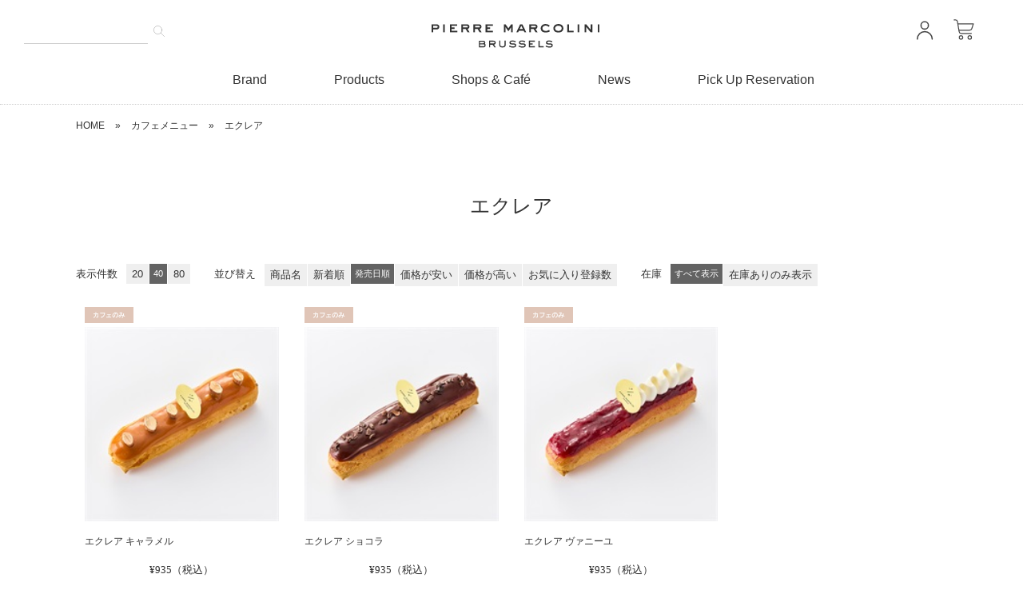

--- FILE ---
content_type: text/html; charset=utf-8
request_url: https://pierremarcolini.jp/Form/Product/ProductList.aspx?shop=0&cat=004002&dpcnt=-1&img=2&sort=10&udns=0&fpfl=0&pno=1
body_size: 23491
content:

<?xml version="1.0" encoding="UTF-8"?>
<!DOCTYPE html>
<html xmlns="http://www.w3.org/1999/xhtml" xml:lang="ja" lang="ja">
<head id="ctl00_Head1"><meta name="viewport" content="width=device-width, initial-scale=1" /><meta http-equiv="Content-Type" content="text/html; charset=UTF-8" /><title>
	商品一覧ページ
</title><meta http-equiv="Content-Script-Type" content="text/javascript" /><meta name="viewport" content="width=device-width,initial-scale=1.0" /><link id="ctl00_lCommonCss" rel="stylesheet" type="text/css" media="screen,print" href="/Css/common.css?20180216" /><link id="ctl00_lPrintCss" rel="stylesheet" type="text/css" media="print" href="/Css/imports/print.css" /><link id="ctl00_lTooltipCss" rel="stylesheet" type="text/css" media="all" href="/Css/tooltip.css" /><link id="ctl00_ctl00_shortcutIcon" rel="shortcut icon" href="/favicon.ico" /><link id="ctl00_ctl00_favicon" rel="icon" href="/favicon.ico" />


<script type="text/javascript" charset="Shift_JIS" src="/Js/w2.js?20240728"></script>
<script type="text/javascript" charset="Shift_JIS" src="/Js/w2.textboxevents.js"></script>

<script type="text/javascript" charset="Shift_JIS" src="/Js/jquery-3.6.0.min.js"></script>
<script type="text/javascript" charset="Shift_JIS" src="/Js/jquery-migrate-3.3.2.min.js"></script>

<script type="text/javascript" charset="Shift_JIS" src="/Js/AC_ActiveX.js"></script>
<script type="text/javascript" charset="Shift_JIS" src="/Js/AC_RunActiveContent.js"></script>

<link href="/Js/Slick/slick-theme.css" rel="stylesheet" type="text/css">
<link href="/Js/Slick/slick.css" rel="stylesheet" type="text/css">
<script type="text/javascript" src="/Js/Slick/slick.min.js"></script>

<script type="text/javascript" charset="UTF-8" src="/Js/ClientValidateScript.aspx"></script>

<script type="text/javascript" charset="UTF-8" src="/Js/jquery.bxslider.min.js"></script>
<script type="text/javascript" charset="UTF-8" src="/Js/jquery.biggerlink.min.js"></script>
<script type="text/javascript" charset="UTF-8" src="/Js/jquery.heightLine.js"></script>
<script type="text/javascript" charset="UTF-8" src="/Js/jquery.mousewheel.js"></script>
<script type="text/javascript" charset="UTF-8" src="/Js/jquery.jscrollpane.min.js"></script>
<script type="text/javascript" charset="UTF-8" src="/Js/jquery.ah-placeholder.js"></script>

<script type="text/javascript" charset="UTF-8" src="/Js/function.js?20240728"></script>

<script type="text/javascript" src="/Js/AutoKana/jquery.autoKana.js"></script>
<script type="text/javascript">
	
	function execAutoKanaWithKanaType(firstName, firstNameKana, lastName, lastNameKana) {
		execAutoKana(
			firstName,
			firstNameKana,
			lastName,
			lastNameKana,
			'FULLWIDTH_HIRAGANA');
	}
</script>

<link id="lsearchResultLayerCss" rel="stylesheet" href="/Css/searchResultLayer.css" type="text/css" media="screen" />



<script type="text/javascript">
<!--
	// ページロード処理
	function pageLoad(sender, args) {
		// ページロード共通処理
		pageLoad_common();

		// function.js実行
		if (typeof initializeFunctionJs == "function") initializeFunctionJs();

		// グローバル切り替え実行
		if (typeof switchGlobalFunction == 'function') switchGlobalFunction();

		// PayPal
		if (typeof InitializePaypal == "function") InitializePaypal(sender, args);

		// body側のpageLoad実行
		if (typeof bodyPageLoad == "function") bodyPageLoad();
	}
//-->
</script>


<link rel="stylesheet" href="/Js/jquery-ui-1.12.1.custom/jquery-ui.css" />
<script src="/Js/jquery-ui-1.12.1.custom/jquery-ui.js"></script>
<script type="text/javascript" charset="UTF-8" src="/Js/mailcomplete.js?20240728"></script>
<script type="text/javascript">
	var mailDomains = getMailDomains("/Contents/MailDomains.xml");
	$(function ()
	{
		$('.mail-domain-suggest').each(function ()
		{
			$(this).mailcomplete();
		});
	});
</script>

<link href="/Css/product.css" rel="stylesheet" type="text/css" media="all" />
<link rel="canonical" href="https://pierremarcolini.jp/Form/Product/ProductList.aspx?shop=0&cat=004002&dpcnt=-1&img=2&sort=10&udns=0&fpfl=0&sfl=0&pno=1" />




		<meta name="facebook-domain-verification" content="ugrzlk5f7mz5sqn0lprfovahhd0uc7" />
	
		<meta name="facebook-domain-verification" content="o6v1t29nofyrpci803xhkmj0v64fkl" />
	
		<!-- ここから Crib Notesユニバーサルタグのコード -->

<script>(function (b, f, d, a, c) {var e = b.createElement(f);e.src = c + "/" + a + "/atm.js";e.id = d;e.async = true;b.getElementsByTagName(f)[0].parentElement.appendChild(e)})(document,"script","__cribnotesTagMgrCmd","07d14719-74b2-4117-a608-e0c2aeae3329","https://tag.cribnotes.jp/container_manager");</script>

<!-- ここまで Crib Notesユニバーサルタグのコード -->
	


<script type="text/javascript">
<!--
	var site_path_root = '/';
//-->
</script>
<script type="text/javascript" charset="Shift_JIS" src="/Js/ThickBox/thickbox.js"></script>

<link id="lThickBoxCss" rel="stylesheet" href="/Js/ThickBox/thickbox.css" type="text/css" media="all" />
<meta property="og:title" /><meta property="og:type" /><meta property="og:url" /><meta property="og:image" /><meta property="og:site_name" /><meta property="og:description" /></head>
<body onload="">


		<!-- HM TAG -->
<script type="text/javascript">
!function(){var t=Date.now().toString();if(/[?&]hm_ct=61be842f6cc0f10293e681874d9afae4/.test(location.search)){var e=document.createElement("script");e.type="text/javascript",e.src="https://contents-lb01.hm-f.jp/common_tag.js?t="+t,e.async=!0,document.head.appendChild(e)}}();</script>
<!-- HM TAG -->
	
		<!-- Google Tag Manager (noscript) -->
<noscript><iframe src="https://www.googletagmanager.com/ns.html?id=GTM-KRH3ZBL"
height="0" width="0" style="display:none;visibility:hidden"></iframe></noscript>
<!-- End Google Tag Manager (noscript) -->

	


<form name="aspnetForm" method="post" action="/Form/Product/ProductList.aspx?shop=0&amp;cat=004002&amp;dpcnt=-1&amp;img=2&amp;sort=10&amp;udns=0&amp;fpfl=0&amp;pno=1" id="aspnetForm" onsubmit="return (document.getElementById(&#39;__EVENTVALIDATION&#39;) != null);" onkeypress="return ((event.keyCode != 13) || (window.event.srcElement.type != &#39;text&#39;));">
<div>
<input type="hidden" name="__EVENTTARGET" id="__EVENTTARGET" value="" />
<input type="hidden" name="__EVENTARGUMENT" id="__EVENTARGUMENT" value="" />
<input type="hidden" name="__VIEWSTATE" id="__VIEWSTATE" value="/[base64]/////[base64]////[base64]/////P///wYIAAAAA3BpZAYJAAAAAAH2/////P///wYLAAAAA3ZpZAkJAAAAAfP////8////Bg4AAAADcG5vBg8AAAABMQHw/////P///wYRAAAAA2NhdAYSAAAABjAwNDAwMgHt/////P///wYUAAAABHN3cmQJCQAAAAHq/////P///wYXAAAABnNic3dyZAkJAAAAAef////8////BhoAAAADY29sCQkAAAAB5P////z///8GHQAAAANpbWcGHgAAAAEyAeH////8////BiAAAAAEc29ydAYhAAAAAjEwAd7////8////BiMAAAAFY2ljb24JCQAAAAHb/////P///wYmAAAAA21pbgkJAAAAAdj////8////BikAAAADbWF4CQkAAAAB1f////z///8GLAAAAAVkcGNudAYtAAAAAi0xAdL////8////Bi8AAAAEdWRucwYwAAAAATABz/////z///8GMgAAAARkb3NwCQkAAAABzP////z///8GNQAAAARmcGZsBjYAAAABMAHJ/////P///wY4AAAAA3NmbAY5AAAAATABxv////z///8GOwAAAANwZ2kJCQAAAAHD/////P///wY+AAAAA2JpZAkJAAAAAcD////8////[base64]/////wEAAAAAAAAADAIAAAA/[base64]/[base64]/[base64]/[base64]/[base64]////[base64]/[base64]/vcWC77+977+9QjwvaDE+DQotLT4NCmQCAg8VAQzjgqjjgq/[base64]/[base64]/jgZnjgbnjgabooajnpLpkAgIPZBYCZg8VBQExATEAATEY5Zyo5bqr44GC44KK44Gu44G/6KGo56S6ZAIGDxYCHx4C/////[base64]/[base64]/[base64]/[base64]/ooajnpLpkAgMPFgIfN2gWAmYPFQEY5Zyo5bqr44GC44KK44Gu44G/6KGo56S6ZAIHD2QWAmYPZBYCAgEPFgQfHgL/////[base64]/jg6zjgqIg44Kt44Oj44Op44Oh44OrZAIDD2QWAmYPFQUsMGN0bDAwX0NvbnRlbnRQbGFjZUhvbGRlcjFfY3RsMDZfY3RsMDFfY3RsMTBDL0Zvcm0vUHJvZHVjdC9Qcm9kdWN0RGV0YWlsLmFzcHg/[base64]/[base64]/jg6zjgqIg44O044Kh44OL44O844OmZAIDD2QWAmYPFQUsMmN0bDAwX0NvbnRlbnRQbGFjZUhvbGRlcjFfY3RsMDZfY3RsMDNfY3RsMTBDL0Zvcm0vUHJvZHVjdC9Qcm9kdWN0RGV0YWlsLmFzcHg/[base64]/////[base64]/[base64]" />
</div>

<script type="text/javascript">
//<![CDATA[
var theForm = document.forms['aspnetForm'];
if (!theForm) {
    theForm = document.aspnetForm;
}
function __doPostBack(eventTarget, eventArgument) {
    if (!theForm.onsubmit || (theForm.onsubmit() != false)) {
        theForm.__EVENTTARGET.value = eventTarget;
        theForm.__EVENTARGUMENT.value = eventArgument;
        theForm.submit();
    }
}
//]]>
</script>


<script src="/WebResource.axd?d=2S7prxVWb74viQcnOKr_UnmjUYawPEdeuVb6Z9WZOLTNezH389lQK_7QrOTlj4caNnVbHiuG3tWsTX8gdTPwYdv4nCZwl0hTICi3fbh79eE1&amp;t=638628531619783110" type="text/javascript"></script>


<script src="/ScriptResource.axd?d=GL93y5Dm8hk6IDCVLxogTqTNQzIyzNR0n1dwMo85B0AB6Ka1QLjhQJi9edNeQyuveXTJxXX14IZtlYBfrBvMvtVcoqihYiaglAel60VtIDDHfjDpJv5j_AKLoTBQtmwSO-59_b1BuuLjXLgwkHh1kOIKJyVCg6Ee5Bhwn7odrpY1&amp;t=2a9d95e3" type="text/javascript"></script>
<script src="/ScriptResource.axd?d=h5Q8oJlSkmo912ty5DFifdq7_FQpeisTOmVkt8h0t331EBr_rszMirg8en0mYVBEKEQbn7d7Vx985Tm7D9JbM9HSWPY_S7W2cMH4AH9IG0pAaAjaqIXrKNmGY7Z5jbnytmQ4aL4uyBPr2TzbvFJaEt3y4etSjNGTfyTyw8X68TbEHXPj9YWX4cERzUVs_dEV0&amp;t=2a9d95e3" type="text/javascript"></script>
<div>

<input type="hidden" name="__VIEWSTATEGENERATOR" id="__VIEWSTATEGENERATOR" value="336F6414" />
<input type="hidden" name="__EVENTVALIDATION" id="__EVENTVALIDATION" value="/wEdABWx3mS27jkqTnoTANuWNuTqJ85AwcawoJZUJxx8UwuklnnvFGiU+syp5mGAttmT3Dn66mAZsZ/T//UZMN9WWUpmwyWH9lg1cuoijFAZrFU/Z7+Ve1MAKhfl92uNA+Y6fQovR/pSA/bH0CovAI5NgLhtGRsrPl51BfN99bx0y6NWCwHnXKQAz71tsxpJtHz/zcDKH6ChEWj9ep5BCEInyTlk/coI8T3m7DaFgivXyMo7MIXlK7/ezJrGOrVW6Li1+mQCLRdixbKq2aX9tHMQ5hFJvx80ngTGtfHoTL2Nu/N+K5MvZTKuVuxaFcY28bFkOYNtCL4Q6DgJ6KVgrXoAY5FeAJp5Yf3NtjkpQozkxZjAQFoYwRSpINn8OJM40F05EFBjPSYOOBzVLOlYkojMSN5TMv6+On1NF9ft5x0FUeZ7zzgTP4Ii0U0vSR+U5SWJIUse3VzXKLZr/8hSAfOO2y9UPh7RU2WysWKMRs0DBOxbag==" />
</div>

<script type="text/javascript">
<!--
	// クリックジャック攻撃対策
	CheckClickJack('/Form/Blank.aspx');
//-->
</script>


<script type="text/javascript">
//<![CDATA[
Sys.WebForms.PageRequestManager._initialize('ctl00$smScriptManager', 'aspnetForm', ['tctl00$BodyHeaderMain$UpdatePanel1','','tctl00$BodyHeaderMain$upUpdatePanel2','','tctl00$ContentPlaceHolder1$ctl03$UpdatePanel1','','tctl00$ContentPlaceHolder1$ctl05',''], [], [], 90, 'ctl00');
//]]>
</script>



<div id="Header">
<div id="ctl00_BodyHeaderMain_UpdatePanel1">


</div>


<div id="ctl00_BodyHeaderMain_upUpdatePanel2">



<div id="Head">
	<div class="inner clearFix">
		
		
		

<div id="LogoMain">
<h1><a href="https://pierremarcolini.jp/	"><img src="/Contents/ImagesPkg/common/logo.svg"></span></a></h1>
</div>


<link rel="stylesheet" href="https://use.fontawesome.com/releases/v5.7.2/css/all.css" integrity="sha384-fnmOCqbTlWIlj8LyTjo7mOUStjsKC4pOpQbqyi7RrhN7udi9RwhKkMHpvLbHG9Sr" crossorigin="anonymous">
    
    
<input type="hidden" name="type" value="login">
<div id="HeadRight" class="clearfix">
     <table border="0" cellpadding="0" cellspacing="0">
     <tbody>
     <tr>
     <td>
     <div id="HeadMembers" class="hoverMenu">
     <a href="https://pierremarcolini.jp/Form/User/MyPage.aspx" class="line1"><img src="/Contents/ImagesPkg/common/ico_account.svg" class="login_btn"></a>
     </div>
     <div id="HeadCartView" class="hoverMenu">
     <a href="/Form/Order/CartList.aspx"><img src="/Contents/ImagesPkg/common/ico_cart.svg" class="carticon"></a>
     </div>
     </td>
     </tr>
     </tbody>
     </table>
</div><!-- #HeadRight -->

  
		<div id="HeadSearch" class="clearfix">
    <div class="wrapSearch">
      <div class="textBox">
       <input name="ctl00$BodyHeaderMain$tbSearchWord" type="text" maxlength="250" id="ctl00_BodyHeaderMain_tbSearchWord" onkeypress="if (event.keyCode==13){__doPostBack(&#39;ctl00$BodyHeaderMain$lbSearch&#39;,&#39;&#39;); return false;}" placeholder="何をお探しですか？" />
      </div>
      <div class="btnSearch">
       <a id="ctl00_BodyHeaderMain_lbSearch" href="javascript:__doPostBack(&#39;ctl00$BodyHeaderMain$lbSearch&#39;,&#39;&#39;)">
       <img src="/Contents/ImagesPkg/common/ico_search.svg" />
       </a>
      </div>
    </div>
		</div><!--/HeadSearch-->

</div>
</div><!--/inner-->



   <header>
      <input type="checkbox" id="menu-navibtn" />
      <nav id="navi" role="navigation" aria-label="メインメニュー">
        <div>
          <label id="navibtn" for="menu-navibtn">
            <span>
              <span></span>
            </span>
          </label>
          <ul class="menu">
          

				
				<ul>
					<li class="menu-parent sp"><a href="https://pierremarcolini.jp/Form/User/MyPage.aspx">ログイン・会員登録</a></li>
				</ul>
				
    
            <li class="menu-parent">
              <a class="ib" href="#">Brand</a>
              <input type="checkbox" id="menu-parent01"/>
              <label for="menu-parent01">
                <span class="ib pd"><i class="fas angletoggle"></i></span>
              </label>
              <div class="menu-child">
              <ul>
                <li class="menu-child-top"><a href="/Page/Page002.aspx"><img src="/Contents/ImagesPkg/top/br_1-2.jpg">ピエール マルコリーニについて</a></li>
                <li class="menu-child-top"><a href="/Page/Page003.aspx"><img src="/Contents/ImagesPkg/top/br_2.jpg">サステナビリティへの取り組み</a></li>
                <li class="menu-child-top"><a href="/Page/Page012.aspx"><img src="/Contents/ImagesPkg/top/235x156grandcru.jpg">チョコレート詳細情報</a></li>
              </ul>
              </div>
            </li>
            
            <li class="menu-parent">
              <a class="ib" href="#">Products</a>
              <input type="checkbox" id="menu-parent02"/>
              <label for="menu-parent02">
                <span class="ib pd"><i class="fas angletoggle"></i></span>
              </label>
          
              <div class="menu-child">
                  <ul>
                <li class="menu-child-top"><a href="/Form/Product/ProductList.aspx?shop=0&cat=001" class="gl_top"><img src="/Contents/ImagesPkg/top/PMGrandCru.jpg" class="gl_top">チョコレート</a>
<ul>
	<li><a href="/Form/Product/ProductList.aspx?shop=0&cat=001001">アソートメント</a></li>
	<li><a href="/Form/Product/ProductList.aspx?shop=0&cat=001002">グルマンディー</a></li>
	<!--<li><a href="/Form/Product/ProductList.aspx?shop=0&cat=001003">パレ ファン</a></li>-->
	<!--<li><a href="/Form/Product/ProductList.aspx?shop=0&cat=001004">サヴール デュ モンド</a></li>-->
	<!--<li><a href="/Form/Product/ProductList.aspx?shop=0&cat=001005">タブレット</a>	</li>-->
	</ul>
</li>
<li class="menu-child-top"><a href="/Form/Product/ProductList.aspx?shop=0&cat=005006" class="gl_top"><img src="/Contents/ImagesPkg/top/25sm.jpg">ホリディ コレクション</a></li>
<li class="menu-child-top"><a href="/Form/Product/ProductList.aspx?shop=0&cat=003" class="gl_top"><img src="/Contents/ImagesPkg/top/patisserie.jpg">パティスリー</a>
<ul>
	<li><a href="/Form/Product/ProductList.aspx?shop=0&cat=003001">マカロン</a></li>
	<li><a href="/Form/Product/ProductList.aspx?shop=0&cat=003002">焼き菓子</a></li>
 </ul>
 </li>
 <li class="menu-child-top"><a href="/Page/icecream.aspx" class="gl_top"><img src="/Contents/ImagesPkg/top/icecream.jpg">グラス＆ソルベ</a></li>
<li class="menu-child-top"><a href="/Form/Product/ProductList.aspx?shop=0&cat=004" class="gl_top"><img src="/Contents/ImagesPkg/top/cafe.jpg">カフェメニュー</a>
<ul>
	<li><a href="/Form/Product/ProductList.aspx?shop=0&cat=004001">パフェ</a></li>
	<li><a href="/Form/Product/ProductList.aspx?shop=0&cat=004002">エクレア</a></li>
 	<li><a href="/Form/Product/ProductList.aspx?shop=0&cat=004003">ワッフル</a></li>
	<li><a href="/Form/Product/ProductList.aspx?shop=0&cat=004004">アイスクリーム</a></li>
 	<!--<li><a href="/Form/Product/ProductList.aspx?shop=0&cat=004005">ガトー</a></li>-->
   	<li><a href="/Form/Product/ProductList.aspx?shop=0&cat=004006">ドリンク</a></li>
 </ul>
 </li>
 <!--li class="menu-child-top"><a href="/Form/Product/ProductList.aspx?shop=0&cat=006" class="gl_top"><img src="/Contents/ImagesPkg/top/goods.jpg">グッズ</a></li-->

<!--<li class="menu-child-top"><a href="/Page/Touching_Hearts_Collection2023.aspx" class="gl_top"><img src="/Contents/ImagesPkg/top/vd2023.jpg">シーズナルコレクション</a></li> -->

</ul>
</div>
            </li>
            
            <li class="menu-parent">
              <a class="ib" href="/Page/shop.aspx">Shops & Café</a>
              <input type="checkbox" id="menu-parent03"/>
              <label for="menu-parent03">
                <span class="ib pd"><i class="fas angletoggle"></i></span>
              </label>
                            <div class="menu-child">
              <ul>
                <li class="menu-child-top"><a href="/Page/shop_ginza.aspx"><img src="/Contents/ImagesPkg/shop/ginza_img_s.jpg"><center><font size="-1">銀座本店</font></center></a></li>
                <li class="menu-child-top"><a href="/Page/shop_gransta.aspx"><img src="/Contents/ImagesPkg/shop/gransta_img_s.jpg"><center><font size="-1">グランスタ東京店</font></center></a></li>
                <li class="menu-child-top"><a href="/Page/shop_shibuya.aspx"><img src="/Contents/ImagesPkg/shop/shibuya_img_s.jpg"><center><font size="-1">渋谷店</font></center></a></li>
                <li class="menu-child-top"><a href="/Page/shop_shinjuku.aspx"><img src="/Contents/ImagesPkg/shop/shinjuku_img_s.jpg"><center><font size="-1">新宿店</font></center></a></li>
                <li class="menu-child-top"><a href="/Page/shop_haneda.aspx"><img src="/Contents/ImagesPkg/shop/haneda_img_s.jpg"><center><font size="-1">羽田店</font></center></a></li>
                <li class="menu-child-top"><a href="/Page/shop_nagoya.aspx"><img src="/Contents/ImagesPkg/shop/nagoya_img_s.jpg"><center><font size="-1">名古屋店</font></center></a></li>
                <li class="menu-child-top"><a href="/Page/shop_kawasaki.aspx"><img src="/Contents/ImagesPkg/shop/kawasaki_img_s.jpg"><center><font size="-1">ラゾーナ川崎店</font></center></a></li>
                <li class="menu-child-top"><a href="/Page/shop_tamaplaza.aspx"><img src="/Contents/ImagesPkg/shop/tamaplaza_img_s.jpg"><center><font size="-1">東急たまプラーザ店</font></center></a></li>
                <li class="menu-child-top"><a href="/Page/shop_GFO.aspx"><img src="/Contents/ImagesPkg/shop/GFO_img_s.jpg"><center><font size="-1">グランフロント大阪店</font></center></a></li>
                <li class="menu-child-top"><a href="/Page/shop_coredo.aspx"><img src="/Contents/ImagesPkg/shop/coredo_img_s.jpg"><center><font size="-1">コレド室町テラス店</font></center></a></li>
                <li class="menu-child-top"><a href="/Page/shop_daimarukobe.aspx"><img src="/Contents/ImagesPkg/shop/daimarukobe_img_s.jpg"><center><font size="-1">大丸神戸店</font></center></a></li>
                <li class="menu-child-top"><a href="/Page/shop_fukuokaiwataya.aspx"><img src="/Contents/ImagesPkg/shop/iwataya_img_s.jpg"><center><font size="-1">福岡岩田屋店</font></center></a></li>
                <li class="menu-child-top"><a href="/Page/shop_minamoahiroshima.aspx"><img src="/Contents/ImagesPkg/shop/minamoa_img_s.jpg"><center><font size="-1">ミナモア広島店</font></center></a></li>
                <li class="menu-child-top"><a href="/Page/shop_onefukuoka.aspx"><img src="/Contents/ImagesPkg/shop/onefukuoka_img_s.jpg"><center><font size="-1">ワン・フクオカ・ビルディング店</font></center></a></li>
                <li class="menu-child-top"><a href="/Page/shop_ikebukuro.aspx"><img src="/Contents/ImagesPkg/shop/ikebukuro_img_s.jpg"><center><font size="-1">西武池袋店</font></center></a></li>
                <li class="menu-child-top"><a href="/Page/shop_gotenba.aspx"><img src="/Contents/ImagesPkg/shop/gotenba_img_s.jpg"><center><font size="-1">御殿場プレミアム・アウトレット店</font></center></a></li>
                <li class="menu-child-top"><a href="/Page/shop_nagashima.aspx"><img src="/Contents/ImagesPkg/shop/nagashima_img_s.jpg"><center><font size="-1">ジャズドリーム長島店</font></center></a></li>
              </ul>
              </div>
            </li>
            <li class="menu-parent"><a class="ib" href="/Form/NewsList.aspx">News</a></li>
            <li class="menu-parent sp"><a class="ib" href="/Form/Inquiry/InquiryInput.aspx">お問い合わせ</a></li>
            <li class="menu-parent sp"><a class="ib" href="/Page/corporategift.aspx">法人のお客様へ</a></li>           
            <li class="menu-parent sp"><a class="ib" href="/Page/privacy.aspx">個人情報保護方針</a></li>
            <li class="menu-parent sp"><a class="ib" href="/Page/termofuse.aspx">特定商取引法に基づく表記</a></li>
            <li class="menu-parent sp"><a class="ib" href="https://pierremarcolini-recruit.jp/-/top/index.html">採用情報</a></li>
            
            <li class="menu-parent">
              <a class="ib" href="https://pierremarcolini.take-eats.jp/" target="_blank">Pick Up Reservation</a>
              <input type="checkbox" id="menu-parent03"/>
              <label for="menu-parent03">
                <span class="ib pd"><i class="fas angletoggle"></i></span>
              </label>
              <div class="menu-child">
              <ul>
                <li class="menu-child-top"><a href="https://pierremarcolini.take-eats.jp/select-shop-info/4647" target="_blank"><img src="/Contents/ImagesPkg/shop/ginza_img_s.jpg">銀座本店</a></li>
                <li class="menu-child-top"><a href="https://pierremarcolini.take-eats.jp/select-shop-info/4648" target="_blank"><img src="/Contents/ImagesPkg/shop/gransta_img_s.jpg">グランスタ東京店</a></li>
                <li class="menu-child-top"><a href="https://pierremarcolini.take-eats.jp/select-shop-info/5072" target="_blank"><img src="/Contents/ImagesPkg/shop/shibuya_img_s.jpg">渋谷店</a></li>
                <li class="menu-child-top"><a href="https://pierremarcolini.take-eats.jp/select-shop-info/5073" target="_blank"><img src="/Contents/ImagesPkg/shop/shinjuku_img_s.jpg">新宿店</a></li>
				<li class="menu-child-top"><a href="https://pierremarcolini.take-eats.jp/select-shop-info/4766" target="_blank"><img src="/Contents/ImagesPkg/shop/haneda_img_s.jpg">羽田店</a></li>  
                <li class="menu-child-top"><a href="https://pierremarcolini.take-eats.jp/select-shop-info/5071" target="_blank"><img src="/Contents/ImagesPkg/shop/nagoya_img_s.jpg">名古屋店</a></li>
                <li class="menu-child-top"><a href="https://pierremarcolini.take-eats.jp/select-shop-info/5074" target="_blank"><img src="/Contents/ImagesPkg/shop/kawasaki_img_s.jpg">ラゾーナ川崎店</a></li>
                <li class="menu-child-top"><a href="https://pierremarcolini.take-eats.jp/select-shop-info/5075" target="_blank"><img src="/Contents/ImagesPkg/shop/tamaplaza_img_s.jpg">東急たまプラーザ店</a></li>
                <li class="menu-child-top"><a href="https://pierremarcolini.take-eats.jp/select-shop-info/4651" target="_blank"><img src="/Contents/ImagesPkg/shop/GFO_img_s.jpg">グランフロント大阪店</a></li>
                <li class="menu-child-top"><a href="https://pierremarcolini.take-eats.jp/select-shop-info/4650" target="_blank"><img src="/Contents/ImagesPkg/shop/coredo_img_s.jpg">コレド室町テラス店</a></li>
                <li class="menu-child-top"><a href="https://pierremarcolini.take-eats.jp/select-shop-info/4700" target="_blank"><img src="/Contents/ImagesPkg/shop/daimarukobe_img_s.jpg">大丸神戸店</a></li>
                <li class="menu-child-top"><a href="https://pierremarcolini.take-eats.jp/select-shop-info/5076" target="_blank"><img src="/Contents/ImagesPkg/shop/iwataya_img_s.jpg">福岡岩田屋店</a></li>
                <li class="menu-child-top"><a href="https://pierremarcolini.take-eats.jp/select-shop-info/5491" target="_blank"><img src="/Contents/ImagesPkg/shop/minamoa_img_s.jpg">ミナモア広島店</a></li>  
                <li class="menu-child-top"><a href="https://pierremarcolini.take-eats.jp/select-shop-info/5492" target="_blank"><img src="/Contents/ImagesPkg/shop/onefukuoka_img_s.jpg">ワン・フクオカ・ビルディング店</a></li>  
                <li class="menu-child-top"><a href="https://pierremarcolini.take-eats.jp/select-shop-info/5493" target="_blank"><img src="/Contents/ImagesPkg/shop/ikebukuro_img_s.jpg">西武池袋店</a></li>  
              </ul>
              </div>
                        
          </ul>
        </div>
      </nav>
    </header>

</div><!--Head-->


</div>



</div><!--Header-->



	
	<div id="Contents">
		
		
<script type="text/javascript">
	$(function () {

		// 商品一覧:詳細検索
		function getUrlVars() {
			var vars = [], hash;
			var hashes = window.location.href.slice(window.location.href.indexOf('?') + 1).split('&');
			for (var i = 0; i < hashes.length; i++) {
				hash = hashes[i].split('=');
				vars.push(hash[0]);
				vars[hash[0]] = hash[1];
			}
			return vars;
		}

		//ソート
		$(".btn-sort-search").click(function () {

			var urlVars = getUrlVars();

			// 店舗ID
			var $shop = (urlVars["shop"] == undefined)
				? "0"
				: urlVars["shop"];
			// カテゴリ及びカテゴリ名
			if ($(".sort-category select").val() != "") {
				var $cat = $(".sort-category select").val();
				var $catName = $(".sort-category select option:selected").text();
			} else {
				var $cat = "";
				var $catName = "";
			}
			// ブランド
			var $bid = urlVars["bid"];
			var $brand = "";
			if ($("input[name='iBrand']").length != 0) {
				if (("False" == "True") && ($("input[name='iBrand']:checked").val() != undefined)) {
					$bid  = $("input[name='iBrand']:checked").val();
				} else {
					$bid = undefined;
				}
			}

			// Product Group ID
			var $productGroupId = "&pgi=";
			$productGroupId = $productGroupId + ((urlVars["pgi"] == undefined) ? "" : urlVars["pgi"]);
			// キャンペーンアイコン
			var $cicon = "&cicon="
				+ ((urlVars["cicon"] == undefined)
					? ""
					: urlVars["cicon"]);
			// 特別価格商品の表示
			var $dosp = "&dosp="
				+ ((urlVars["dosp"] == undefined)
					? ""
					: urlVars["dosp"]);
			// 表示件数
			if ($("input[name='dpcnt']:checked").val() != "") {
				var $dpcnt = "&dpcnt="
					+ $("input[name='dpcnt']:checked").val();
			} else {
				var $dpcnt = "&dpcnt="
					+ ((urlVars["img"] == "1")
						? "40"
						: "40");
			}
			// 画像表示区分
			var $img = "&img="
				+ ((urlVars["img"] == undefined)
					? ""
					: urlVars["img"]);
			// 価格帯
			if ($("input[name='price']:checked").val() != "") {
				var price = $("input[name='price']:checked").val();
				priceValue = price.split(",");
				var $min = "&min=" + priceValue[0];
				var $max = "&max=" + priceValue[1];
			} else {
				var $min = "&min=";
				var $max = "&max=";
			}
			// 表示順
			if ($("input[name='sort']:checked").val() != "") {
				var $sort = "&sort=" + $("input[name='sort']:checked").val();
			} else {
				var $sort = "&sort=10";
			}
			// キーワード
			if ($(".sort-word input").val() != "") {
				var $swrd = "&swrd=" + $(".sort-word input").val();
			} else {
				var $swrd = "&swrd=";
			}
			// 在庫
			if ($("input[name='udns']:checked").val() != "") {
				var $udns = "&udns=" + $("input[name='udns']:checked").val();
			} else {
				var $udns = "&udns=";
			}
			// 定期購入フィルタ
			if ($("input[name=fpfl]:checked").val() != "") {
				var $fpfl = "&fpfl=" + $("input[name=fpfl]:checked").val();
			} else {
				var $fpfl = "&fpfl=";
			}

			// 指定したURLにジャンプ(1ページ目へ)
			if (("False" == "True") && ($catName != "")) {
				if (("False" == "True") && ($brand != "")) {
					var rootUrl = "/" + $brand + "-" + $catName + "/brandcategory/" + $bid + "/" + $shop + "/" + $cat + "/?";
				} else {
					var rootUrl = "/" + $catName + "/category/" + $shop + "/" + $cat + "/?" + (($bid != undefined) ? "bid=" + $bid : "");
				}
			} else {
				var rootUrl = "/Form/Product/ProductList.aspx?shop=" + $shop
					+ "&cat=" + $cat + (($bid != undefined) ? "&bid=" + $bid : "");
			}
			location.href = rootUrl + $productGroupId + $cicon + $dosp + $dpcnt + $img + $max + $min + $sort + $swrd + $udns + $fpfl + "&pno=1";
		});

	});

	function enterSearch() {
		//EnterキーならSubmit
		if (window.event.keyCode == 13) document.formname.submit();
	}

</script>

<!--▽ 上部カテゴリリンク ▽-->
<div id="breadcrumb">
<ul><li><a href="https://pierremarcolini.jp/">HOME</a></li>

	<li>
		<span>&raquo;</span>
			<a href='/Form/Product/ProductList.aspx?shop=0&amp;cat=004&amp;dpcnt=40&amp;img=2&amp;sort=10&amp;udns=0&amp;fpfl=0&amp;sfl=0&amp;pno=1'>
				カフェメニュー</a>
	</li>

	<li>
		<span>&raquo;</span>
			<a href='/Form/Product/ProductList.aspx?shop=0&amp;cat=004002&amp;dpcnt=40&amp;img=2&amp;sort=10&amp;udns=0&amp;fpfl=0&amp;sfl=0&amp;pno=1'>
				エクレア</a>
	</li>

	</ul>
	&nbsp;


</div>
<!--△ 上部カテゴリリンク △-->

<!--▽ カテゴリHTML領域 ▽-->
<div id="ctl00_ContentPlaceHolder1_ctl01_divCategoryHtml"><!--
<h1>Default.html�ł��B</h1>
-->
</div>
<!--△ カテゴリHTML領域 △-->


<table id="tblLayout" class="tblLayout_ProductList">
<tr>

<td>
<div id="divTopArea">


</div>




<div id="primary">

    
    <p class="listCateName">エクレア</p>



<!--▽ 商品グループページHTML領域 ▽-->

<!--△ 商品グループページHTML領域 △-->

<!--<div id="ctl00_ContentPlaceHolder1_ctl03_UpdatePanel1">


</div>

<div id="ctl00_ContentPlaceHolder1_ctl03_dvProductAdvancedSearch" class="dvProductAdvancedSearch">
<div class="title"><h3><img src="/Contents/ImagesPkg/icn_advanceSearch.png">条件を指定して検索</h3></div>
<div class="toogle">
<table>
<tbody>
<tr>
	<th>フリーワード</th>
	<td class="sort-word">
		<input name="ctl00$ContentPlaceHolder1$ctl03$tbSearchWord" type="search" maxlength="250" id="ctl00_ContentPlaceHolder1_ctl03_tbSearchWord" placeholder="検索キーワード" onkeypress="if (event.keyCode==13){__doPostBack(&#39;ctl00$ContentPlaceHolder1$ctl03$lbSearch&#39;,&#39;&#39;); return false;}" />
	</td>
	<th>カテゴリー</th>
	<td class="sort-category">
		<select name="ctl00$ContentPlaceHolder1$ctl03$ddlCategories" id="ctl00_ContentPlaceHolder1_ctl03_ddlCategories">
	<option value="">すべてのカテゴリ</option>
	<option value="001">チョコレート</option>
	<option value="002">アイスクリーム</option>
	<option value="003">パティスリー</option>
	<option selected="selected" value="004">カフェメニュー</option>
	<option value="005">シーズナル コレクション</option>
	<option value="006">グッズ</option>
	<option value="007">その他</option>
	<option value="PMJ">ピエール マルコリーニ</option>

</select>
	</td>
</tr>
<tr>
	<th>カラー</th>
	<td>
		<select name="ctl00$ContentPlaceHolder1$ctl03$ddlColors" id="ctl00_ContentPlaceHolder1_ctl03_ddlColors" style="display:none;">
	<option value=""></option>
	<option value="white">ホワイト</option>
	<option value="black">ブラック</option>
	<option value="blue">ブルー</option>
	<option value="yellow">イエロー</option>
	<option value="red">レッド</option>

</select>
		<div class="categoryList" style="display: inline-block;">
				<img ID="iColorwhite" name="iColor" data-color='white' src='/Contents/ProductColorImages/white.png' width="35" Height="35" Style="padding: 4px 4px 4px 4px;" />
			
				<img ID="iColorblack" name="iColor" data-color='black' src='/Contents/ProductColorImages/black.png' width="35" Height="35" Style="padding: 4px 4px 4px 4px;" />
			
				<img ID="iColorblue" name="iColor" data-color='blue' src='/Contents/ProductColorImages/blue.png' width="35" Height="35" Style="padding: 4px 4px 4px 4px;" />
			
				<img ID="iColoryellow" name="iColor" data-color='yellow' src='/Contents/ProductColorImages/yellow.png' width="35" Height="35" Style="padding: 4px 4px 4px 4px;" />
			
				<img ID="iColorred" name="iColor" data-color='red' src='/Contents/ProductColorImages/red.png' width="35" Height="35" Style="padding: 4px 4px 4px 4px;" />
			</div>
	</td>
</tr>
<tr>
	<th>価格帯</th>
	<td colspan="3">
		<ul class="sort-price">
		
		<li><input id="discount1" type="radio" name="price" value=, checked /><label for="discount1">指定なし</label></li>
		<li><input id="discount2" type="radio" name="price" value=0,3000  /><label for="discount2">～ 3,000円</label></li>
		<li><input id="discount3" type="radio" name="price" value=3000,5000  /><label for="discount3">3,000円 ～ 5,000円</label></li>
		<li><input id="discount4" type="radio" name="price" value=5000,8000  /><label for="discount4">5,000円 ～ 8,000円</label></li>
		<li><input id="discount5" type="radio" name="price" value=8000,10000  /><label for="discount5">8,000円 ～ 10,000円</label></li>
		<li><input id="discount6" type="radio" name="price" value=10000,15000  /><label for="discount6">10,000円 ～ 15,000円</label></li>
		<li><input id="discount7" type="radio" name="price" value=15000,20000  /><label for="discount7">15,000円 ～ 20,000円</label></li>
		<li><input id="discount8" type="radio" name="price" value=20000,30000  /><label for="discount8">20,000円 ～ 30,000円</label></li>
		<li><input id="discount9" type="radio" name="price" value=30000,  /><label for="discount9">30,000円 ～</label></li>
		
		</ul>
	</td>
</tr>

		<tr>
		<th>在庫</th>
		<td colspan="3">
		
		<ul class="horizon">
	
		<li>
			<input id="udns0" name="udns" type="radio" value="0" checked />
			<label for="udns0">すべて表示</label>
		</li>
	
		<li>
			<input id="udns1" name="udns" type="radio" value="1"  />
			<label for="udns1">在庫ありのみ表示</label>
		</li>
	
		</ul>
		</td>
		</tr>
	

</tbody>
</table>
<div class="button">
	<a id="ctl00_ContentPlaceHolder1_ctl03_lbSearch" class="btn-sort-search btn btn-mid btn-inverse" href="javascript:__doPostBack(&#39;ctl00$ContentPlaceHolder1$ctl03$lbSearch&#39;,&#39;&#39;)">絞り込む</a>
</div>
</div>
</div>

<script>
	$(".dvProductAdvancedSearch h3").on("click", function () {
		$(".toogle").slideToggle('slow');
	});

	var requestColor = "";
	$("[name=iColor]").each(function (i) {
		e = $("#" + $("[name=iColor]")[i].id);
		if ($("[name=iColor]")[i].getAttribute("data-color") == requestColor) {
			e.css('outline', 'thin solid #000000');
		}
		e.on('click', function (elem) {
			var data = elem.target.getAttribute("data-color");
			var ddl = $("#ctl00_ContentPlaceHolder1_ctl03_ddlColors");
			if (data != ddl.val()) {
				ddl.val(data);
				$(this).css('outline', 'thin solid #000000');
			} else {
				ddl.val("");
				$(this).css('outline', '');
			}
			$("[name=iColor]").each(function (i) {
				var e2 = $("#" + $("[name=iColor]")[i].id);
				if ($("[name=iColor]")[i].getAttribute("data-color") != data) {
					e2.css('outline', '');
				}
			});
		});
	});

	// For option search brand enabled
	
</script>
-->

<!--▽ ソートコントロール ▽-->

<div id="sortBox" class="clearFix">


	<div class="box clearFix">
	<p class="title">表示件数</p>
	<ul class="nav clearFix">
	
		
		<li>
		<a href='/Form/Product/ProductList.aspx?shop=0&amp;cat=004002&amp;dpcnt=20&amp;img=2&amp;sort=10&amp;udns=0&amp;fpfl=0&amp;sfl=0&amp;pno=1'>
		20</a>
		</li>
		
		
		
		
		
		
		<li class="active">
		40
		</li>
		
		
		<li>
		<a href='/Form/Product/ProductList.aspx?shop=0&amp;cat=004002&amp;dpcnt=80&amp;img=2&amp;sort=10&amp;udns=0&amp;fpfl=0&amp;sfl=0&amp;pno=1'>
		80</a>
		</li>
		
		
		
	</ul>
	</div>
	

	<div class="box clearFix">
	<p class="title">並び替え</p>
	<ul class="nav clearFix">
	
		
		<li><a href="/Form/Product/ProductList.aspx?shop=0&amp;cat=004002&amp;dpcnt=-1&amp;img=2&amp;sort=04&amp;udns=0&amp;fpfl=0&amp;sfl=0&amp;pno=1">商品名</a></li>
		
		
		
		
		<li><a href="/Form/Product/ProductList.aspx?shop=0&amp;cat=004002&amp;dpcnt=-1&amp;img=2&amp;sort=07&amp;udns=0&amp;fpfl=0&amp;sfl=0&amp;pno=1">新着順</a></li>
		
		
		
		
		
		
		<li class="active">
		発売日順</li>
		
		
		<li><a href="/Form/Product/ProductList.aspx?shop=0&amp;cat=004002&amp;dpcnt=-1&amp;img=2&amp;sort=12&amp;udns=0&amp;fpfl=0&amp;sfl=0&amp;pno=1">価格が安い</a></li>
		
		
		
		
		<li><a href="/Form/Product/ProductList.aspx?shop=0&amp;cat=004002&amp;dpcnt=-1&amp;img=2&amp;sort=13&amp;udns=0&amp;fpfl=0&amp;sfl=0&amp;pno=1">価格が高い</a></li>
		
		
		
		
		<li><a href="/Form/Product/ProductList.aspx?shop=0&amp;cat=004002&amp;dpcnt=-1&amp;img=2&amp;sort=14&amp;udns=0&amp;fpfl=0&amp;sfl=0&amp;pno=1">お気に入り登録数</a></li>
		
		
		
		
		
		
		
	</ul>
	</div>
	

		<div class="box clearFix">
		<p class="title">在庫</p>
		<ul class="nav clearFix">
	
		
		
		
		<li class="active">
			すべて表示</li>
	
		
		<li><a href="/Form/Product/ProductList.aspx?shop=0&amp;cat=004002&amp;dpcnt=-1&amp;img=2&amp;sort=10&amp;udns=1&amp;fpfl=0&amp;sfl=0&amp;pno=1">在庫ありのみ表示</a></li>
		
		
	
	</ul>
	</div>
	



</div>
<!--△ ソートコントロール △-->


<div class="listProduct">



<input type="hidden" name="ctl00$ContentPlaceHolder1$hfIsRedirectAfterAddProduct" id="ctl00_ContentPlaceHolder1_hfIsRedirectAfterAddProduct" value="CART" />




<div>
<p id="addFavoriteTip" class="toolTip" style="display: none; position: fixed;">
	<span style="margin: 10px;" id="txt-tooltip"></span>
	<a href="/Form/Product/FavoriteList.aspx" class="btn btn-mini btn-inverse">お気に入り一覧</a>
</p>
</div>

<!-- 商品一覧ループ(通常表示) -->

<div id="ctl00_ContentPlaceHolder1_ctl05">




</div>



</div>




<div class="heightLineParent clearFix">


<div class="glbPlist column5" id="product-CA01">

<ul>
<li class="icon">



<img  src="/Contents/ProductImages/ProductIcon4.gif" border="0" alt="" class="" />






</li>
<li class="thumb">

<div>
<a href='/Form/Product/ProductDetail.aspx?shop=0&amp;pid=CA01&amp;cat=004002'>
	<img  id="picture" src="/Contents/ProductImages/0/CA01_M.jpg" border="0" alt="エクレア キャラメル" class="" />
</a>






</div>



<!-- SOLD OUT表示 -->
<!--

-->

</li>
<li class="name">

	<a href='/Form/Product/ProductDetail.aspx?shop=0&amp;pid=CA01&amp;cat=004002'>エクレア キャラメル</a>
<!-- 商品ID表示 -->
	<p></p>
</li>
<li class="price">












<p>
&#165;935（税込）
</p>


</li>

<li class="favorite">
お気に入りの登録人数：4人
</li>


</ul>
</div>


<div class="glbPlist column5" id="product-CA02">

<ul>
<li class="icon">



<img  src="/Contents/ProductImages/ProductIcon4.gif" border="0" alt="" class="" />






</li>
<li class="thumb">

<div>
<a href='/Form/Product/ProductDetail.aspx?shop=0&amp;pid=CA02&amp;cat=004002'>
	<img  id="picture" src="/Contents/ProductImages/0/CA02_M.jpg" border="0" alt="エクレア ショコラ" class="" />
</a>






</div>



<!-- SOLD OUT表示 -->
<!--

-->

</li>
<li class="name">

	<a href='/Form/Product/ProductDetail.aspx?shop=0&amp;pid=CA02&amp;cat=004002'>エクレア ショコラ</a>
<!-- 商品ID表示 -->
	<p></p>
</li>
<li class="price">












<p>
&#165;935（税込）
</p>


</li>

<li class="favorite">
お気に入りの登録人数：10人
</li>


</ul>
</div>


<div class="glbPlist column5" id="product-CA03">

<ul>
<li class="icon">



<img  src="/Contents/ProductImages/ProductIcon4.gif" border="0" alt="" class="" />






</li>
<li class="thumb">

<div>
<a href='/Form/Product/ProductDetail.aspx?shop=0&amp;pid=CA03&amp;cat=004002'>
	<img  id="picture" src="/Contents/ProductImages/0/CA03_M.jpg" border="0" alt="エクレア ヴァニーユ" class="" />
</a>






</div>



<!-- SOLD OUT表示 -->
<!--

-->

</li>
<li class="name">

	<a href='/Form/Product/ProductDetail.aspx?shop=0&amp;pid=CA03&amp;cat=004002'>エクレア ヴァニーユ</a>
<!-- 商品ID表示 -->
	<p></p>
</li>
<li class="price">












<p>
&#165;935（税込）
</p>


</li>

<li class="favorite">
お気に入りの登録人数：2人
</li>


</ul>
</div>

</div>


		
<!--▽ ページャ ▽-->
<div id="pagination" class="below clearFix">

      1件～3件（全3件）
      前の40件
      次の40件
      　　　　　　
      <b>1</b>
      
</div>
<!--△ ページャ △-->

<!-- (this.ProductMasterList.Count != 0) -->







</div>

<div id="divBottomArea">



</div>
</td>
<td>


</td>
</tr>
</table>



<script type="text/javascript">
<!--
	// バリエーション選択チェック(定期)
	function add_cart_check_for_fixedpurchase_variationlist() {
		return confirm('定期的に商品が送られてくる「定期購入」で購入します。\nよろしいですか？');
	}

	// 入荷通知登録画面をポップアップウィンドウで開く
	function show_arrival_mail_popup(pid, vid, amkbn) {
		show_popup_window('https://pierremarcolini.jp/Form/User/ProductArrivalMailRegist.aspx?pid=' + pid + '&vid=' + vid + '&amkbn=' + amkbn, 520, 310, true, true, 'Information');
	}

	// マウスイベントの初期化
	addOnload(function () { init(); });
//-->
</script>




<!-- HM TAG -->
<script type="text/javascript">
!function(){var t=Date.now().toString();if(/[?&]hm_ct=61be842f6cc0f10293e681874d9afae4/.test(location.search)){var e=document.createElement("script");e.type="text/javascript",e.src="https://contents-lb01.hm-f.jp/common_tag.js?t="+t,e.async=!0,document.head.appendChild(e)}}();</script>
<!-- HM TAG -->


		
	</div>
	


    
    <div id="Foot">
        






<ul class="isPC footbrand manu">
  <li>
  <a href="/Page/first.aspx"><img src="/Contents/ImagesPkg/common/manu1.jpg" style="height:90px;width:auto">
  <p>はじめての方<span>当ショップをはじめてご利用になられる方はこちらをお読み下さい。ショッピングに関する必要事項が記載されています。</span></p>
  </a>
  </li>
  
  <li>
  <a href="/Page/first.aspx#gift_navi"><img src="/Contents/ImagesPkg/common/manu3.png" style="height:90px;width:auto">
  <p>ギフト包装について<span>ピエール マルコリーニの商品は、ギフトに最も最適なデザインでパッケージをしております。どの商品もそのままギフトとしてお使いいただけます。</span></p>
  </a>
  </li>
  
  <li>
  <a href="/Page/first.aspx#payment"><img src="/Contents/ImagesPkg/common/manu2.png" style="height:90px;width:auto">
  <p>送料・支払い方法<span>各種クレジット<!--、NP後払い、Amazonペイ、楽天ペイ-->に対応しております。</span></p>
  </a>
  </li>
  
  <li>
  <a href="/Form/Inquiry/InquiryInput.aspx" style="height:90px;width:auto"><img src="/Contents/ImagesPkg/common/menu4.png" style="height:90px;width:auto">
  <p>お問い合わせ<span>ご不明な点がございましたら、お問い合わせください。</span></p>
  </a>
  </li>
  <br clear="all">
  </ul>
  
  
  
  <div class="footer">
  
  
  
  
  <div class="sns">
  
  <div class="inner pc">
  <ul id="FootNav">
              <li><a class="ib" href="/Form/Inquiry/InquiryInput.aspx">お問い合わせ</a></li>
              <li><a class="ib" href="/Page/corporategift.aspx">法人のお客様へ</a></li>              
              <li><a class="ib" href="/Page/privacy.aspx">個人情報保護方針</a></li>
              <li><a class="ib" href="/Page/termofuse.aspx">特定商取引法に基づく表記</a></li>
              <li><a class="ib" href="https://pierremarcolini-recruit.jp/-/top/index.html">採用情報</a></li>
  </ul>
  </div>
  
  <a href="https://www.facebook.com/PierreMarcoliniJP/" target="_blank"><img src="/Contents/ImagesPkg/common/ic_fb.jpg"></a>
  <a href="https://www.instagram.com/pierre_marcolini_japan/" target="_blank"><img src="/Contents/ImagesPkg/common/ic_in.jpg"></a>
  </div><!-- .sns -->
  
  
  <p class="logo"><img src="/Contents/ImagesPkg/common/logo.svg"></p>
  <p class="copy">Copyright (C) 2025 Pierre Marcolini.All Rights Reserved.</p>
  </div><!-- .footer -->







<!-- w2tracker -->

<div id="ctl00_BodyFooterMain_AccessLogTrackerScript1_divTracker">
<script type='text/javascript'>
<!--
	var w2accesslog_account_id = "P0060_PMarcolini";
	var w2accesslog_target_domain = "pierremarcolini.jp";
	var w2accesslog_cookie_root = "/";
	var w2accesslog_getlog_path = "/Scripts/getlog.gif";

	
	document.write(unescape("%3Csc" + "ript type='text/javascript' src='" + (("https:" == document.location.protocol) ? "https:" : "http:") + "//pierremarcolini.jp/Scripts/tracker.js'%3E%3C/sc" + "ript%3E"));
// -->
</script>
</div>





<script async src="https://www.googletagmanager.com/gtag/js?id=G-B6DQEX5ZZE"></script>
<script type="text/javascript">
	window.dataLayer = window.dataLayer || [];
	function gtag() { dataLayer.push(arguments); }
	gtag('js', new Date());
	
	gtag('config', 'G-B6DQEX5ZZE');
</script>



<script type='text/javascript'>
		(function (i,s,o,g,r,a,m) {
			i['GoogleAnalyticsObject'] = r; i[r] = i[r] || function () {
				(i[r].q = i[r].q || []).push(arguments)
			}, i[r].l = 1 * new Date(); a = s.createElement(o),
			m = s.getElementsByTagName(o)[0]; a.async = 1; a.src = g; m.parentNode.insertBefore(a, m)
		})(window, document, 'script', 'https://www.google-analytics.com/analytics.js', 'ga');

		ga('create', '', 'auto');
		ga('send', 'pageview');
</script>
<div id="ctl00_BodyFooterMain_AccessLogTrackerScript1_divGetLog">
<script type='text/javascript'>
<!--
	getlog();
// -->
</script>
</div>




		
		
		
		
    </div>
    

</form>


		<!-- Google Tag Manager -->
<script>(function(w,d,s,l,i){w[l]=w[l]||[];w[l].push({'gtm.start':
new Date().getTime(),event:'gtm.js'});var f=d.getElementsByTagName(s)[0],
j=d.createElement(s),dl=l!='dataLayer'?'&l='+l:'';j.async=true;j.src=
'https://www.googletagmanager.com/gtm.js?id='+i+dl;f.parentNode.insertBefore(j,f);
})(window,document,'script','dataLayer','GTM-KRH3ZBL');</script>
<!-- End Google Tag Manager -->
	


</body>
</html>

--- FILE ---
content_type: text/css
request_url: https://pierremarcolini.jp/Css/imports/base.css
body_size: 27746
content:
@charset "UTF-8";

/*==============================================================================================
 for windowsIE5
==============================================================================================*/
@media tty {
  i {
    content: "\";/*""*/}} @import '../browser/win_ie5.css'; /*";
  }
}



/* 
background:rgb(206, 122, 81)
background:#faefe9
*/

/*==============================================================================================
 for MacIE5
==============================================================================================*/
/*\*/
/*/
@import"../browser/mac_ie5.css"
/**/

/* =====================================================================
*
*    Copyright (c) 2009, Yahoo! Inc. All rights reserved.
*    Code licensed under the BSD License:
*    https://developer.yahoo.net/yui/license.txt
*    version: 2.7.0
*
*    3. YUI Fonts
*    @module fonts
*    @namespace yui-
*    @requires
*
*     77% = 10px	|	123.1% = 16px	|	167% = 22px
*     85% = 11px	|	  131% = 17px	|	174% = 23px
*     93% = 12px	|	138.5% = 18px	|	182% = 24px
*    100% = 13px	|	146.5% = 19px	|	189% = 25px
*    108% = 14px	|	153.9% = 20px	|	197% = 26px
*    116% = 15px	|	161.6% = 21px	|
*
* =================================================================== */


/**
 * YUI Fonts
 * @module fonts
 * @namespace yui-
 * @requires
 */

/**
 * Percents could work for IE, but for backCompat purposes, we are using keywords.
 * x-small is for IE6/7 quirks mode.
 */
* {
  box-sizing: border-box;
}

body,
html {}

html {}

body {
  font-size: 13px;
  width: 100%;
  /* for IE6/7 */
  *font-size: small;
  /* for IE Quirks Mode */
  *font: x-small;
  width: 100%;
  font-size: 13px;

}

.mtmb15 {
  line-height: 1.6em;
  padding: 0 10px;
}


.giftbox1 p {
  line-height: 1.6em;
}

#thumbnailfocus {
  display: none;
}

.futai select {
  width: 200px;
  font-size: 14px;
}

.noborder {
  border: 0 !important;
}

.collection h2,
.gmenu li a,
.wfw,
#dvTopRanking h3,
#dvTopRanking h2,
#dvRecommend h3,
.glbPlist .rank,
.pm_subcate p,
.footcate li p,
.catename h2,
.catename h1,
.glbPlist ul li.price p,
#detailOne .productPrice span {
font-family: SackersGothicStd-Heavy;
}

/**
 * Nudge down to get to 13px equivalent for these form elements
 */
select,
input,
button,
textarea,
button {
  font: 99%;
}

input[type='text'],
input[type='password'],
input[type='email'],
input[type='tel'] {
  border: solid 1px #ccc;
  padding: 6px !important;
  margin: 2px;

  font-size: 16px;
}

img {
  max-width: 100%;
}

/*@purpose To enable resizing for IE */
/*@branch For IE6-Win, IE7-Win */
input,
button,
textarea,
select {
  *font-size: 100%;
}


/**
 * To help tables remember to inherit
 */
table {
  font-size: inherit;
  font: 100%;
}

/**
 * Bump up IE to get to 13px equivalent for these fixed-width elements
 */
pre,
code,
kbd,
samp,
tt {

  *font-size: 108%;
  line-height: 100%;
}

#ctl00_ContentPlaceHolder1_rCartList_ctl00_divOwnerColumn dt {
  font-weight: bold;
  margin-bottom: 10px;

}

#ctl00_ContentPlaceHolder1_rCartList_ctl00_divOwnerColumn dd {
  padding-left: 30px;
  margin: 10px 0;
}

/*02 共通用基本設定*/

/*==============================================================================================
 共通用基本設定
==============================================================================================*/
/* マージン両側10px　*/
.marginLR10 {
  margin-bottom: 80px;
  margin-left: 10px;
  margin-right: 10px;
}

* {
  word-break: break-all;
 
}

img {
  border: none;
}



p {
  margin: 0;
  padding: 0;
}

b {
  color: #555;
}

form {
  margin: 0;
  padding: 0;
}

textarea {}

select,
input {}

dl,
dt,
dd {
  margin: 0;
  padding: 0;
}

ul,
li {
  margin: 0;
  padding: 0;
  list-style: none;
}

hr {
  height: 1px;
  clear:both;
  border: none;
  border-top: solid 1px #ccc;
}

ins {
  font: 10px normal "メイリオ", "ヒラギノ", tahoma, "ＭＳ Ｐゴシック" !important;
  font: 9px normal "メイリオ", "ヒラギノ", tahoma, "ＭＳ Ｐゴシック";
  color: #666 !important;
  text-decoration: none;
}

label {
  cursor: pointer;
}

h1,
h2,
h3,
h4,
h5,
h6 {
  font-weight: normal;
  font-size: 100%;
}

.clr {
  clear: both;
}

.txtr {
  text-align: right;
}

.txtc {
  text-align: center;
}

.left {
  float: left;
}

.right {
  float: right;
}

.lastChild {
  margin-right: 0px !important;
  float: right !important;
}

.line_none {
  border: none !important;
}

.pdg_bottomA {
  padding-bottom: 15px;
}

.pdg_bottomB {
  padding-bottom: 5px !important;
}

.pdg_topA {
  padding-top: 8px;
  display: block;
}

.pdg_topB {
  padding-top: 15px;
}

.pdg_topC {
  padding-top: 2px;
  float: left;
}

/* タブで動かして住所検索ボタンが郵便番号入力の次にフォーカスするようにfloat:leftを指定 */
.pdg_leftA {
  padding-left: 558px;
}

.pdg_leftB {
  padding-left: 150px;
}

*html .mrg_topA {
  margin-top: 9px !important;
}

.fred {
  color: #E31515;
}

.fgray {
  color: #999999px;
}

.input_border {
  border: #AAAAAA solid 1px;
}

.input_align input {
  /*vertical-align: sub!important;*/
}

.input_widthS {
  width: 80px;
}

.input_widthA {
  width: 130px;
}

.input_widthB {
  width: 210px;
}

.input_widthC {
  width: 80%;
}

.input_widthD {
  width: 420px;
}

.input_widthE {
  width: 420px;
}

.input_widthF {
  width: 220px;
}

.input_widthG {
  width: 100px;
}

.input_widthW {
  width: 60px;
}



.input_radio label {
  padding-right: 10px;
}

.boxWA {
  width: 230px;
}

/* ============================= その他共通設定 */


/* #primary > .unit */
.isSP {
  display: none;
}

#primary .unit {
  margin-bottom: 30px;
  clear: both;
}

#breadcrumb {
  clear: both;
  padding: 20px 4%;
  font-size: 12px;
  border-top: 1px dotted #ccc;
  /* background-color: #efefef; */
}

#breadcrumb ul {
  width: 1100px;
  margin: 0 auto 0px auto;
}

#breadcrumb ul li {
  display: inline-block;
  *display: inline;
  *zoom: 1;
}

#breadcrumb span,
#breadcrumb a {
  padding: 0 5px;
}


/*==============================================================================================
 共通用リンク設定
==============================================================================================*/

/* \*/
a {
  outline: none;
  overflow: hidden;
}

/**/
/* \*/
a:focus {
  outline: none;
  overflow: hidden;
}

/**/

a {
  color: #333;
  text-decoration: none;
}

a:visited {
  color: #333;
  text-decoration: none;
}

a:hover {
  color: #999;
  text-decoration: none;
  opacity: 0.7 !important;
}

a:active {
  color: #999;
  text-decoration: none;
}

::-moz-selection {
  background: #666;
  color: #FFFFFF;
}

::selection {
  background: #666;
  color: #FFFFFF;
}


.under_bar {
  text-decoration: underline !important;
}

.under_bar:visited {
  text-decoration: underline;
   !important;
}

.under_bar:hover {
  text-decoration: underline;
  opacity: 0.7 !important;
}

.under_bar:active {
  text-decoration: underline;
   !important;
}


/*==============================================================================================

==============================================================================================*/

/*03 レーヤアウト*/

#Wrap {
  width: 100%;
  text-align: left;
  overflow: hidden;

  margin: 0px auto;
}

.wrapTop {
  width: 100%;
  margin: 0 auto;
  border-top: 4px double #ccc
}

.wrapBottom {
  width: 100%;
  margin: 0 auto;
}

#Foot {
  /*　2018.12.03 追記 */
  background-color: #fff;
  border-top: 1px solid #ccc;
  padding-top: 10px;
}


.pm_subcate img{
width:100%;
}
@media screen and (max-width : 760px) {
body{

}
#divTopArea{
width:100%;
}
  #Foot {
    background-color: #fff;
    border-top: 1px solid #ccc;
    padding-top: 0;
  }
}

#Foot .inner {
  width: 1100px;
  text-align: left;
  margin: 0px auto;
  position: relative;
}

address {
  font-style: normal;
}

/*04 ヘッダー・フッター関連*/
#Header {
  width: 100%;
}

#Head {
  width: 100%;
  background-color: #fff;
  height: 70px;
}

#Head > .inner {
  width: 1100px;
  margin: 0 auto;
}

/* ----- ヘッダー上部 */

#HeadMsg {
  color: #fff;
  background-color: #2b2b2b;
  padding: 10px;
  font-size: 85%;
}

/* ----- メインロゴ */

#LogoMain {
    float: none;
    width: 220px;
    margin: 0 auto;
    padding: 21px 0 0 10px;
}

#LogoMain h1 a {
  display: block;
  height: 45px;
  line-height: 45px;
  font-size: 182%;
  color: #fff;
}

#LogoMain h1 a span {
  font-size: 60%;
}

#LogoMain h1 img {
  width: auto;
  height: 40px;
}


/*producyList logo*/

#LogoMain a {
  display: block;
  height: 45px;
  line-height: 45px;
  font-size: 182%;
  color: #fff;
}

#LogoMain a span {
  font-size: 60%;
}

#LogoMain img {
  width: auto;
  height: 40px;
}


/*producyList logo*/

/* ----- ヘッダー右部 */

.headset {
  position: relative;
}

.headset .brand_list {
  position: absolute;
  top: 15px;
  left: 287px;
}


#HeadRight {
  position: absolute;
  width: 375px;
  right: 0;
  top: 15px;
}

#HeadRight .hoverMenu {}

#HeadRight .menu {
  padding: 10px;
  background-color: #fff;
  border: 1px solid #ccc;
  border-radius: 10px;
  -webkit-border-radius: 10px;
  -moz-border-radius: 10px;
  position: absolute;
  z-index: 999;
  right: 0;
  top: 40px;
  display: none;
}

#HeadRight .menu > ul {
  float: left;
  padding: 10px;
}

#HeadRight .menu > ul > li {
  font-size: 108%;
  margin: 7px 0;
  line-height: 1;
}

#HeadMembers,
#HeadCartView,
#HeadUserNav {
  float: left;
  padding: 0 5px;
  height: 40px;
}


/* ----- ヘッダー検索 */

#HeadSearch {
width: 200px;
    height: 28px;
    position: absolute;
    /* float: left; */
    top: 17px;
    padding: 3px 0px 0;
    left: 30px;
}

.wrapSearch {
  float: left;
  border-bottom: 1px solid #fff;
}

.wrapSearch div {
  display: inline-block;
}

#HeadSearch .textBox {
  width: 155px;
}

#HeadSearch .btnSearch {
  width: 28px;
  vertical-align: middle;
}

#HeadSearch .btnSearch a:hover {
  filter: alpha(opacity=80);
  -moz-opacity: 0.8;
  opacity: 0.8;
}

#HeadSearch .textBox input {
  width: 155px;
  line-height: 1;
  padding: 5px;
  outline: none;
  color: #333;
  font-size: 16px;
  background: transparent;
  border: none;
}

#HeadSearch .textBox input::-webkit-input-placeholder {
  color: #fff;
}

#HeadSearch .advanceSearch {
  float: right;
  width: 70px;
  padding-left: 15px;
  margin-top: 10px;
  background: url('file:///C|/Users/Contents/ImagesPkg/arwR_S.png') no-repeat left 0;
}

#HeadSearch .advanceSearch a {
  color: #fff;
}

/* ----- ヘッダーメンバーズ */

#HeadMembers {
  position: absolute;
  right: 99px;
  top: 4px;
  width: auto;
}

#HeadMembers > a {
  display: block;
  color: #000;
  height: 38px;
  text-align: center;

}

#HeadMembers .line1 {
  line-height: 38px;
}

#HeadMembers .line2 {
  line-height: 19px;
}

#HeadMembers .menu {
  width: 420px;
}

#HeadMembers .menu > ul {
  width: 190px;
}

/* ----- ヘッダーカート */

#HeadCartView {
  position: absolute;
  width: 45px;
  text-align: center;
  right: 58px;
  top: 0px;
}

#HeadCartView > a {
  display: block;
  color: #000;
  height: 38px;
  line-height: 19px;
}

/* ----- ヘッダーバーメニュー */

#HeadUserNav > a {
  display: block;
  height: 38px;
  width: 38px;
}

#HeadUserNav .menu {
  width: 200px;
}

#HeadUserNav .menu h3 {
  font-size: 116%;
  padding: 5px 10px 0;
}

/* ----- ヘッダーナビ */

#HeadNavi {
  clear: both;
  background-color: #000;
}

#HeadNavi ul li {
  display: inline-block;
  *display: inline;
  *zoom: 1;
}

#BrandNavi {
  float: left;
}

#UserNavi {
  float: right;
}

/* ----- ヘッダーグローバル */

#HeadGlobalNavi {
  clear: both;
  width: 1100px;
  margin: 5px auto;
  position: relative;
}

#HeadGlobalNavi > ul > li {
  display: inline-block;
  *display: inline;
  *zoom: 1;
  width: 197px;
  height: 35px;
  line-height: 35px;
  margin: 0 0 0 -1px;
}

#HeadGlobalNavi > ul > li > a {
  display: block;
  text-align: center;
  border: 1px solid #333;
  font-size: 123.1%;
  text-decoration: none;
}

#HeadGlobalNavi > ul > li.active > a {
  background-color: #333;
  color: #fff;
}

.HeadGNaviList {
  position: absolute;
  z-index: 999;
  display: none;
  top: 36px;
  left: -1px;
  width: 96%;
  padding: 2%;
  border: 1px solid #333;
  background-color: #fff;
}

.HeadGNaviList .title {
  font-size: 123.1%;
  font-weight: bold;
  padding: 10px;
  border-bottom: 1px solid #333;
}

.HeadGNaviList .unitMenu {
  float: left;
  padding: 5px;
}

.HeadGNaviList .unitMenu ul li {
  padding: 3px;
}

.HeadGNaviList .unitMenu ul li a:hover {
  text-decoration: underline;
}

#UserArea {
  width: 502px;
  float: right;
  line-height: 1em !important;
  font-size: 10px;
  text-align: right !important;
  height: 73px;
}

#UserArea div.subbox {
  padding: 5px 5px 0 0;
  text-align: right !important;
}

#UserArea p.link {
  padding: 8px 0px;
  text-align: right;
}

#UserArea p.link a {
  color: #666666;
  padding: 0px 7px 0px 12px;
  /*background: url(../../Contents/ImagesPkg/common/arrow_A.gif) no-repeat 0em 0.5em;*/
}

#HeadLogin {
  width: 490px;
  text-align: left;
}

#HeadLogin ul {
  /*background: url(../../Contents/ImagesPkg/common/login_navi.gif) no-repeat left top;
	position: relative;
	width: 490px;*/
  height: 29px;
  padding-top: 0;
  padding-left: 88px;
}

#HeadLogin ul:not(:target) {
  padding-left: 86px;
}

*:first-child + html #HeadLogin ul {
  padding-left: 81px;
}

*html #HeadLogin ul {
  height: 29px;
  padding-top: 0;
}

#HeadLogin li {
  float: left;
  margin-right: 20px;
}

/*
#HeadLogin li{position: absolute;height: 29px;}
#HeadLogin li a{display: block;height: 29px;}
#HeadLogin li span{display:none;}
#BtnJ,#BtnJon{left: 107px;width: 71px;}
#BtnK,#BtnKon{left: 185px;width: 90px;}
#BtnL,#BtnLon{left: 311px;width: 105px;}
#BtnM,#BtnMon{left: 425px;width: 65px;}
#BtnJ a:hover,#BtnJon{background: url(../../Contents/ImagesPkg/common/login_navi_o.gif) -107px -7px;}
#BtnK a:hover,#BtnKon{background: url(../../Contents/ImagesPkg/common/login_navi_o.gif) -185px -7px;}
#BtnL a:hover,#BtnLon{background: url(../../Contents/ImagesPkg/common/login_navi_o.gif) -311px -7px;}
#BtnM a:hover,#BtnMon{background: url(../../Contents/ImagesPkg/common/login_navi_o.gif) -425px -7px;}
*/

#HeadMyPage {
  width: 490px;
  text-align: left;
}

#HeadMyPage ul {
  /*background: url(../../Contents/ImagesPkg/common/mypage_navi.gif) no-repeat left top;
	position: relative;
	width: 490px;*/
  height: 29px;
  padding-top: 0;
  padding-left: 88px;
}

#HeadMyPage ul:not(:target) {
  padding-left: 86px;
}

*:first-child + html #HeadMyPage ul {
  padding-left: 81px;
}

*html #HeadMyPage ul {
  height: 29px;
  padding-top: 0;
}

#HeadMyPage li {
  float: left;
  margin-right: 20px;
}

/*
#HeadMyPage li p{ padding-top:5px;text-align:right;}
#HeadMyPage li a{display: block;height: 29px;}
#HeadMyPage li span{display:none;}
#BtnN{left: 0px;width: 271px; text-align:right;}
#BtnO,#BtnOon{left: 318px;width: 82px;padding-top:7px;height:29px!important;}
*html #BtnO,#BtnOon{height: 36px;padding-top:7px;}
#BtnP,#BtnPon{left: 400px;width: 81px;padding-top:7px;height:29px!important;}
*html #BtnP,#BtnPon{height: 36px;padding-top:7px;}
#BtnO a:hover,#BtnOon{background: url(../../Contents/ImagesPkg/common/mypage_navi_o.gif) -318px -7px;}
#BtnP a:hover,#BtnPon{background: url(../../Contents/ImagesPkg/common/mypage_navi_o.gif) -400px -7px;}
*/

#Navi {
  background: url(file:///C|/Users/Contents/ImagesPkg/common/bg_head_002.gif) no-repeat top center;
  width: 752px;
  margin: 0 auto;
}

#Navi ul {
  margin: 0;
  padding: 2px 0 0 0;
  list-style: none;
}

#Navi li {
  display: inline-block;
  *display: inline;
  *zoom: 1;
  margin: 0 1px 0 1px;
  padding: 0;
}

/* sub */
.gmenu {
  white-space: nowrap;
  padding-top: 20px;
  padding-bottom: 23px;
  text-align: center;
}

.gm {
  margin-top: 0px;
}

a.ag {
  font-size: 11px;
  line-height: 120%;

}

a.ag:link {
  color: #555555;
  text-decoration: none;
}

a.ag:visited {
  color: #555555;
  text-decoration: none;
}

a.ag:hover {
  color: #555555 !important;
  text-decoration: none;
}

a.ag:active {
  color: #555555;
  text-decoration: none;
}

/*
#Navi{clear:both;}
#Navi ul{background: url(../../Contents/ImagesPkg/common/navi.gif) no-repeat left top;position: relative;width: 927px;height: 31px;}
#Navi li{position: absolute;height: 31px;}
#Navi li a{display: block;height: 31px;}
#Navi li span{display:none;}
#BtnA,#BtnAon{left: 0px;width: 96px;}
#BtnB,#BtnBon{left: 96px;width: 104px;}
#BtnC,#BtnCon{left: 200px;width: 104px;}
#BtnD,#BtnDon{left: 304px;width: 104px;}
#BtnE,#BtnEon{left: 408px;width: 104px;}
#BtnF,#BtnFon{left: 512px;width: 104px;}
#BtnG,#BtnGon{left: 616px;width: 104px;}
#BtnH,#BtnHon{left: 720px;width: 104px;}
#BtnI,#BtnIon{left: 824px;width: 103px;}
#BtnA a:hover,#BtnAon{background: url(../../Contents/ImagesPkg/common/navi_o.gif) -0px 0px;}
#BtnB a:hover,#BtnBon{background: url(../../Contents/ImagesPkg/common/navi_o.gif) -96px 0px;}
#BtnC a:hover,#BtnCon{background: url(../../Contents/ImagesPkg/common/navi_o.gif) -200px 0px;}
#BtnD a:hover,#BtnDon{background: url(../../Contents/ImagesPkg/common/navi_o.gif) -304px 0px;}
#BtnE a:hover,#BtnEon{background: url(../../Contents/ImagesPkg/common/navi_o.gif) -408px 0px;}
#BtnF a:hover,#BtnFon{background: url(../../Contents/ImagesPkg/common/navi_o.gif) -512px 0px;}
#BtnG a:hover,#BtnGon{background: url(../../Contents/ImagesPkg/common/navi_o.gif) -616px 0px;}
#BtnH a:hover,#BtnHon{background: url(../../Contents/ImagesPkg/common/navi_o.gif) -720px 0px;}
#BtnI a:hover,#BtnIon{background: url(../../Contents/ImagesPkg/common/navi_o.gif) -824px 0px;}

#HeadCart{height:39px;background: url(../../Contents/ImagesPkg/common/bg_top_cart.gif) repeat-x left top;margin-bottom:10px; width:927px;}
#HeadCart div.left{padding:8px 0px 0px 15px;width:385px;}
*html #HeadCart div.left{width:400px;padding-bottom:6px;}
#HeadCart div.left th,
#HeadCart div.left td{ vertical-align:middle;}
#HeadCart div.left th{ font-weight:normal; text-align:left; padding-right:20px;}

#HeadCart div.right{padding:8px 15px 0px 0px;width:407px;}
*html #HeadCart div.right{width:422px;padding-bottom:6px;}
#HeadCart div.right select{border:#AAAAAA solid 1px;font-size:11px;width:116px;}
#HeadCart div.right input{padding:0px;margin:0px;border: 0px;height:16px;width:122px;}
*/

.head_productlist {
  width: 193px;
  float: left;
}

.head_productlist dt {
  width: 62px;
  float: left;
}

.head_productlist dt span {
  display: block;
  padding-top: 3px;
}

.head_productlist dd {
  width: 116px;
  float: right;
}

.head_search {
  width: 200px;
  float: right;
}

.head_search dt {
  width: 54px;
  float: right;
}

.head_search dd {
  width: 122px;
  float: left;
  background: url(file:///C|/Users/Contents/ImagesPkg/common/bg_search.gif) no-repeat left top;
  padding: 2px 6px;
}

*html .head_search dd {
  width: 134px;
}


/* ----- フッター */

#FootNav {text-align:center;}

#FootNav li {
  display: inline-block;
  *display: inline;
  *zoom: 1;
}

#FootNav li {
    font-size: 85%;
    padding: 0px 20px 40px 20px;
}

#ToTop {
  position: absolute;
  top: -39px;
  right: 0;
}

#ToTop a {
  display: block;
  width: 95px;
  height: 15px;
  line-height: 15px;
  text-align: center;
  padding: 4px 0;
  background-color: #ccc;
  font-size: 12px;
  text-decoration: none;
}

#coryRight {
  font-size: 85%;
  padding: 10px 0;
}

/* フッターカテゴリツリー */
#Foot .Category_Tree {
  background-color: #fff;
  width: 1040px;
  margin: 20px auto;
  /*    border-top: 1px solid #ccc;
    padding-top: 10px;　*/
}


#Foot .title {
  font-weight: bold;
  text-align: center;
  font-size: 26px;
  padding: 20px 0;
  /* margin-bottom: 10px; */
  border-top: 1px solid #ccc;
  font-family: 'Vollkorn', serif;
}


#Foot .title > span {
  font-size: small;
  font-weight: normal;
  font-family: 'Lucida Grande', 'メイリオ', Meiryo, 'Hiragino Kaku Gothic ProN', sans-serif;
}

.Category_Tree .categoryList {
  vertical-align: top;
}

#Foot .Category_Tree .categoryList {
  width: 32%;
  display: inline-block;
  /* 　vertical-align:top; */
  text-align: center;
}

/* PCのとき隠す（TB）*/
#Foot .Category_Tree .TB_sp {
  display: none;
}

/*チェックは見えなくする*/
.categoryList input {
  display: none;
}


@media screen and (min-width: 761px) {
  #Foot .Category_Tree label {
    cursor: default;
  }

}


@media screen and (max-width: 760px) {
		select{
		font-size:16px !important;
		}
  #Foot .Category_Tree .categoryList {
    width: 49%;
    display: inline-block;
    vertical-align: top;
    text-align: center;
  }

  #Foot .Category_Tree {
    /*display:none;*/
    width: 100%;
    margin-bottom: 0;
  }

  /* カテゴリツリーの中身を隠しておく*/
  .categoryList .level_first {
    height: 0;
    /*高さを0に*/
    padding: 0;
    /*余白を0に*/
    overflow: hidden;
    /*非表示に*/
    opacity: 0;
    /*中身を透明に*/
    transition: 0.8s;
    /*クリック時の動きを滑らかに*/
  }

  /*クリックで中身表示*/
  .categoryList input:checked ~ .level_first {
    height: auto;
    opacity: 1;
  }

  /* SPのとき隠す（TB）*/
  #Foot .Category_Tree .TB_pc {
    display: none;
  }

  /*SPのとき表示（TB）*/
  #Foot .Category_Tree .TB_sp {
    display: inline-block;
  }
}



/* フッターカテゴリ内ブランドロゴ */
#Foot .Category_Tree .brand img {
  margin-bottom: 0.5em;
  float: none;
  height: 55px;
  width: auto;
}

/* ブランド名 */
#Foot .Category_Tree .brand {
  font-weight: bold;
  margin-bottom: 1em;
}

.Category_Tree ul a {
  color: #666;
}

/* 第一階層　*/
ul.level_first {
  display: inline-block;
  text-align: left;
  margin: 0.5em 0 3em 1em;
  /*　vertical-align: top;　*/
}



.categoryList .level_first li {
  margin: 0;
  padding: 0 0 0.5em 0;
  text-align: left;
  /*font-weight: bold;*/
  width: 100%;
  display: block;
}

/* 第二階層　*/
ul.level_second {
  display: block;
  text-align: left;
  margin: 0.5em 0 0 1em;
}

.categoryList .level_second li {
  margin: 0;
  padding: 0 0 0.5em 0;
  text-align: left;
  /*font-weight: bold;*/
  width: 100%;
  display: block;
}

.Category_Tree .categoryList a {
  padding: 0 0 0.5em 0;
}

/* フッターカテゴリツリー　ここまで　*/

/*05 コンテンツ関連　*/

#Contents {}

#Contents input {
  vertical-align: middle;
}

*html #Contents input {
  vertical-align: middle !important;
}

*:first-child + html #Contents input {
  vertical-align: middle !important;
}

#tblLayout {
  width: 100%;
}

#tblLayout td {
  /* vertical-align: middle; */
}


/*==============================================================================================
 #secondary
==============================================================================================*/

#secondary {
  width: 180px;
  margin-top: 10px;
}

#secondary .unit {
  margin-bottom: 25px;
}

/* バナー */

#secondary .bnrBtn a {
  display: block;
  text-align: center;
  padding: 20px;
  background-color: #000;
  color: #fff;
  margin-bottom: 10px;
}


/* カテゴリー */

#secondary .categoryList {
  margin-bottom: 20px;
}

#secondary .categoryList a.title {
  display: block;
  padding: 15px 10px;
  border-top: 2px solid #000;
  background: url('file:///C|/Users/Contents/ImagesPkg/icon_arwBelow.gif') #e1e1e1 no-repeat 97% 50%;
  /*
	border-radius: 5px 5px 0 0;
	-webkit-border-radius: 5px 5px 0 0;
	-moz-border-radius: 5px 5px 0 0;
	*/
}

#secondary .categoryList > ul {
  border-top: 1px solid #e1e1e1;
  border-left: 1px solid #e1e1e1;
  border-right: 1px solid #e1e1e1;
}

#secondary .categoryList ul li a {
  display: block;
  height: 40px;
  line-height: 40px;
  padding-left: 10px;
  border-bottom: 1px solid #e1e1e1;
}

#secondary .categoryList ul li ul li a {
  padding-left: 20px;
}

#secondary .categoryList ul li ul li ul li a {
  padding-left: 30px;
}

#secondary .categoryList ul li ul li ul li ul li a {
  padding-left: 40px;
}

#secondary .categoryList ul li ul li ul li ul li ul li a {
  padding-left: 50px;
}

#secondary .categoryList ul li ul li ul li ul li ul li ul li a {
  padding-left: 60px;
}

#secondary .categoryList ul li ul li ul li ul li ul li ul li ul li a {
  padding-left: 70px;
}

#secondary .categoryList ul li ul li ul li ul li ul li ul li ul li ul li a {
  padding-left: 80px;
}

#secondary .categoryList ul li ul li ul li ul li ul li ul li ul li ul li ul li a {
  padding-left: 90px;
}

#secondary .categoryList ul li ul li ul li ul li ul li ul li ul li ul li ul li ul li a {
  padding-left: 100px;
}

#secondary .categoryList li ul {}


/*==============================================================================================
 #primary
==============================================================================================*/

#primary.clm1 {
  width: 100%;
  padding-left: 0;
  /*margin-top: 25px;*/
}



/* ---------- TOP */

/* スライド */

#maincontents {
/*  width: 1100px;*/
  margin: 0 auto;
}

#mainvisual {
  position: relative;

}

#mainvisual-image {}

#photoset-main {
  position: relative;
  left: 0;
  width: 20000px;
  /*height: 258px;*/
  z-index: 10;
}

#mainvisual-image p {
  width: 1100px;
  /*height: 258px;*/

  float: left;
}

#mainvisual-image p img {
  width: 100%;
  height: auto;
}

#mainvisual-thumb {

  text-align: center;
  z-index: 100;
}

#mainvisual-thumb li {
  display: inline-block;
  margin: 20px 0 0 5px;

}

#mainvisual-thumb li:first-child {
  margin: 0;
}

#mainvisual-thumb li img {
  width: 120px;
  height: auto;
}

#mainvisual-txt {
  background: #000000;
  height: 60px;
  position: relative;
  margin: 0px;
  color: #FFFFFF;
}

#mainvisual-txt p {
  line-height: 1.5em;
  position: absolute;
  left: 20px;
  display: none;
}

#mainvisual-txt p.line01 {
  top: 23px;
}

#mainvisual-txt p.line02 {
  top: 14px;
}

#mainvisual-btn {
  position: absolute;
  top: 275px;
  left: 857px;
}

#mainvisual-btn img {
  width: 110px;
  height: 26px;
}

.itembox {
  border-top: 1px dotted #ccc;
  padding: 20px 0 0 17px;
  margin: 10px 0;
}

.itembox p {

  font-size: 13px;
  margin-top: 5px;
}

.itembox p strong {
  font-weight: normal !important;

}

.confirmprice {
  font-weight: bold;
  font-style: italic;
  font-size: 16px !important;
  text-align: right;
}

.confirmmemo {

  text-align: left !important;
}

.cartline {
  height: 0px;
  border: none;
  border-top: solid 2px #ccc;
  margin: 25px 0px;
}

.btn_change {
  margin: 20px 0;
}

/* バナー */

#dvTopBanner {
  clear: both;
  margin-bottom: 15px;
}

#dvTopBanner ul li {
  display: inline-block;
  *display: inline;
  *zoom: 1;
  margin-right: 7px;
}

/* 新着ニュース */

#dvTopNews {
  padding: 50px 10px;

}

#dvTopNews .title {

font-size: 21px !important;
    text-align: center;
    padding-top: 21px;
    padding-bottom: 10px;
				font-weight:300;
				font-family: SackersGothicStd-Heavy;
				letter-spacing:0.14em;
}

#dvTopNews ul {
  height: 180px;
  overflow: auto;
}

#dvTopNews ul li {
  line-height: 1.5;
  font-size: 13px;
  margin-bottom: 10px;
}

#dvTopNews ul li .date {
  font-weight: bold;
}

#dvTopNews ul li a {
  text-decoration: underline;
}

#dvTopNews .viewAll {
  margin-top: 5px;
  text-align: right;
}

#dvTopNews .viewAll a {
  display: block;
  text-align: center;
  background-color: #333;
  color: #fff;
  padding: 7px 0;
  font-size: 12px;
}

.horizontal-only {
  height: auto;
  max-height: 295px;
}

.jspContainer {
  overflow: hidden;
  position: relative;
}

.jspPane {
  position: absolute;
}

.jspVerticalBar {
  position: absolute;
  top: 0;
  right: 0;
  width: 7px;
  height: 100%;
}

.jspHorizontalBar {
  position: absolute;
  bottom: 0;
  left: 0;
  width: 100%;
  height: 1px;
}

.jspCap {
  /*display: block;*/
  display: none;
  height: 1px;
  background-color: #000;
}

.jspHorizontalBar .jspCap {
  float: left;
}

.jspTrack {
  position: relative;
  background-color: #cacaca;
}

.jspDrag {
  background: #333;
  position: relative;
  top: 0;
  left: 0;
  cursor: pointer;
}

.jspHorizontalBar .jspTrack,
.jspHorizontalBar .jspDrag {
  float: left;
  height: 100%;
}

.jspArrow {
  background: #000;
  text-indent: -20000px;
  /*display: block;*/
  display: none;
  cursor: pointer;
}

.jspArrow.jspDisabled {
  cursor: default;
  background: #fff;
}

.jspVerticalBar .jspArrow {
  height: 13px;
}

.jspHorizontalBar .jspArrow {
  float: left;
  height: 100%;
}

.jspVerticalBar .jspArrow:focus {
  outline: none;
}

.jspCorner {
  background: #eeeef4;
  float: left;
  height: 100%;
}

/* Yuk! CSS Hack for IE6 3 pixel bug :( */
* html .jspCorner {
  margin: 0 -3px 0 0;
}


/* ランキング・お薦めアイテム等 */
#dvTopRanking {
  padding-bottom: 50px;
}

#dvTopRanking h3,
#dvRecommend h3 {
  text-align: center;
  font-size: 28px;
  padding: 42px 0 26px;
  margin-bottom: 0 !important;
}

#dvTopRanking h3 span,
#dvRecommend h3 span {

  font-size: 60%;
  padding: 0 10px;
}

#dvTopRanking h2,
#dvRecommend h2 {
  text-align: center;
  font-size: 28px;
  padding: 44px;

}

#dvTopRanking h2 span,
#dvRecommend h2 span {

  font-size: 60%;
  padding: 0 10px;
}

/* 商品リスト */

.listProduct {
  /*padding: 10px 0;*/
}


.cartArea .listProduct {
  display: flex;
  justify-content: center;
  flex-wrap: wrap;
}

.glbPlist {
  float: left;
  padding: 5x;
  margin: 1px;
  position: relative;
  background-color: #fff;

}

.glbPlist.column4 {
  width: 24%;
}

.glbPlist.column5 {
  width: 24.8%;
  padding:15px;
}

.glbPlist ul {}

.glbPlist ul li {
  margin-bottom: 5px;
}

.glbPlist ul li.name {
  font-size: 93%;
  line-height: 1.8;
}

.glbPlist ul li.thumb {
  text-align: center;
}

.glbPlist ul li.item {
  margin-bottom: 0;
}

.glbPlist.column4 ul li.thumb img {
  width: 100%;
  height: auto;
}

.glbPlist.column5 ul li.thumb img {
  width: 100%;
  height: auto;
  margin-bottom: 10px
}

/* ランク */
.glbPlist .rank {
  padding: 9px 0 10px;
  text-align: center;
  font-size: 20px;
  font-style: italic;
  font-weight: normal;
}

.glbPlist ul li.price {
  font-size: 100%;
  line-height: 1.8;
  text-align: center;
  padding: 10px 0;
  /* border-top: 1px dotted #d0d0d0; */
}

.glbPlist ul li.price p {
  line-height: 1.5;
  text-align: center;
}

.glbPlist.bl-hover {

}

/* 在庫切れ */
.glbPlist li .soldout {
  color: #fff;
  word-wrap: normal;
  position: absolute;
  top: 33%;
  left: 0%;
  text-align: center;
  width: 100%;
  height: 26px;
  line-height: 26px;
  background-color: #000;
  filter: alpha(opacity=50);
  -moz-opacity: 0.5;
  opacity: 0.5;
}

#dvTopRanking .glbPlist li .soldout {
  top: 36%;
}

.glbPlist.column5 li .soldout {
  top: 28%;
}

/* アイコン */
.glbPlist li.icon img {
  height: 20px;
  border: none;
}

/* お気に入りの登録人数 */
.glbPlist li.favorite {
  font-size: 77%;
}


/* バリエーション画像 */
.variationview_wrap {
  display: none;
  position: absolute !important;
  z-index: 20 !important;
  border: 1px solid #d0d0d0;
  -moz-box-shadow: 2px 2px 3px #bababa;
  -webkit-box-shadow: 2px 2px 3px #BABABA;
  filter: progid:DXImageTransform.Microsoft.Shadow(color='#bababa', Direction=125, Strength=3);
}

.glbPlist.column4 .variationview_wrap {
  top: -1px !important;
  left: 191px !important;
}

.glbPlist.column5 .variationview_wrap {
  top: -1px !important;
  left: 153px !important;
}

.glbPlist .variationview_wrap img {
  width: 60px !important;
  height: 60px !important;
}

.variationview_bg {
  width: 60px !important;
  text-align: center;
  padding: 5px 0;
  background-color: #fff;
}

.plPhoto .variationview_wrap {
  top: 0 !important;
  left: 220px !important;
}

.favoriteProductImage .variationview_wrap {
  top: 0 !important;
  left: 90px !important;
}

/* アイコン */
.checkedPlist li .icon {
  position: absolute;
  top: 5px;
  left: 5px;
}

.checkedPlist li .icon img {
  border: none;
}


/* ページング */
#pagination {
  clear: both;
  padding: 20px 0;
}

#pagination p {
  padding: 5px 0 !important;
  line-height: normal;
  font-size: 11px;
}

#pagination .none {
  display: none;
}

#pagination .nav {
  float: right;
}

#pagination .count {
  float: left;
}

#pagination .nav a,
#pagination .nav strong {
  padding: 3px 4px;
  line-height: normal;
}

#pagination .nav strong {
  background-color: #636363;
  color: #fff;
}

#pagination .nav a {
  background-color: #e6e6e6;
}

#pagination .nav a:hover {
  background-color: #ddd;
}

#pagination .view {
  float: left;
  line-height: 20px;
}

#pagination .nav .next a,
#pagination .nav .prev a {
  background-color: transparent;
}

#pagination .nav .next a {
  padding: 0 15px 0 10px;
  background: url('file:///C|/Users/Contents/ImagesPkg/arwR.png') no-repeat right 1px;
}

#pagination .nav .prev a {
  padding: 0 10px 0 15px;
  background: url('file:///C|/Users/Contents/ImagesPkg/arwL.png') no-repeat left 1px;
}

/* 在庫が無い場合 */
.noProduct {
  text-align: center;
  font-size: 123.1%;
  padding: 20px 0 200px 0;
}

/* ----- 一覧ページ */

#dvCategoryBrand {
  margin: 10px 0;
}

#dvCategoryBrand .logo {
  float: left;
  width: 315px;
}

#dvCategoryBrand .logo img {
  border: 1px solid #e6e6e6;
}

#dvCategoryBrand .desc {
  float: right;
  width: 480px;
}

#dvCategoryBrand p {
  line-height: 1.8;
}

#dvCategoryBrand h2 {
  font-weight: bold;
  margin-bottom: 5px;
}


/* ----- 一覧ページ */

#dvCategoryBrand .logoamp {
  float: left;
  width: 215px;
}

#dvCategoryBrand .logoamp img {
  border: 1px solid #e6e6e6;
}

#dvCategoryBrand .descamp {
  float: right;
  width: 580px;
}


/* ----- 詳細ページ */

#detailWrap {
  margin-bottom: 30px;
}

#detailWrap .inner {}

#detailWrap .left {
  width: 435px;
  float: left;
}

#detailWrap .right {
  width: 330px;
  float: right;
}

/* バリエーションカート */

#divMultiVariation {
  display: none;
  margin: 15px 0;
  clear: both;
}

#divMultiVariation table {
  width: 100%;
  font-size: 93%;
  border-top: 1px solid #e1e1e1;
  border-right: 1px solid #e1e1e1;
}

#divMultiVariation table th {
  padding: 5px 7px;
  border-left: 1px solid #e1e1e1;
  border-bottom: 1px solid #e1e1e1;
  line-height: normal;
  font-weight: normal;
  background-color: #ECECEC;
}

#divMultiVariation table td {
  padding: 5px 7px;
  border-bottom: 1px solid #e1e1e1;
  border-left: 1px solid #e1e1e1;
  line-height: normal;
  vertical-align: middle;
}

#divMultiVariation table td.button {
  width: 111px;
}

#divMultiVariation table td span {
  /*font-weight: bold;*/
}

#divMultiVariation table td .stock1 {
  font-weight: bold;
  color: #f00;
}

#divMultiVariation table td .non {
  font-weight: bold;
  color: #C0C0C0;
}


/* ----- その他カスタムページ */

#Contents div.main {
  width: 100%;
  padding: 0px 50px;
  margin: 0px auto;

}

*html #Contents div.main {
  width: 100%;
}

#Contents div.main h2 {
  padding-top: 4px;
}

#Contents div.submain {
  width: 100%;
  ;
}

#Contents div.column h2 {
  padding-bottom: 18px;
}

#Contents div.column p.btmbtn {
  padding-top: 10px;
  text-align: left;
}

*html #Contents div.shoppingCart h2 {
  padding-bottom: 6px !important;
}


#Contents div.columnLeft h2 {
  padding-bottom: 18px;
}

#Contents div.columnLeft p.btmbtn {
  padding-top: 10px;
  text-align: left;
}

#Contents div.columnRight {
  width: 100%;
  float: none;
  margin-bottom: 30px;
  clear: right;
}

#Contents div.columnRight h2 {
  padding-bottom: 18px;
}

#Contents div.columnRight p.btmbtn {
  padding-top: 10px;
  text-align: right;
}

#Contents div.columnRight p.btmbtn a {
  text-decoration: none;
}

#CartFlow {
  text-align: center;
  padding: 10px 0px 0px 0px;
}

.ttlA,
#Contents h2.ttlB,
#Contents h2.ttlC {
  position: relative;
  padding-bottom: 15px;
  margin: 20px 0;
  border-bottom: #CCCCCC solid 1px;
}

#Contents h2.ttlA em,
#Contents h2.ttlB em,
#Contents h2.ttlC em {
  display: block;
  padding: 5px 0 0 10px;
}

#Contents h2.ttlA span,
#Contents h2.ttlB span,
#Contents h2.ttlC span {
  display: block;
  position: absolute;
  top: 0px;
}

#Contents h2.ttlA span {
  right: 47px;
}

#Contents h2.ttlA .btn_back {
  right: 135px;
}

#Contents h2.ttlB span {
  right: -1px;
}

#Contents h2.ttlC span {
  right: 19px;
}

#CrossSellCart {
  background: url(file:///C|/Users/Contents/ImagesPkg/common/line_solidA.gif) repeat-y left top;
  width: 877px;
}

#CrossSellCart div#ProductList {
  width: 496px;
  float: left;
}

#CrossSellCart div#ProductList h2 {
  width: 496px;
  position: relative;
}

#CrossSellCart div#ProductList h2 em {
  display: block;
  padding-top: 3px;
}

#CrossSellCart div#ProductList h2 span {
  display: block;
  position: absolute;
  top: 0px;
  right: 17px;
}

#CrossSellCart div#ProductList div.subbox {
  width: 478px;
  clear: both;
}

#CrossSellCart div#ProductList ul {
  width: 478px;
}

#CrossSellCart div#ProductList li {
  width: 146px;
  float: left;
  margin-right: 20px;
  padding: 20px 0px;
}

#CrossSellCart div#ProductList li p a {
  display: block;
  text-align: center;
}

#CrossSellCart div#ProductList li strong {
  display: block;
  width: 146px;
  padding-top: 4px;
}

#CrossSellCart div#ProductList li strong a {
  display: block;
  padding-left: 10px;
  color: #333333;
  background: url(file:///C|/Users/Contents/ImagesPkg/common/arrow_C.gif) no-repeat 0em 0.6em;
}

#CrossSellCart div#ProductList li span {
  display: block;
  width: 146px;
  font-size: 11px;
  padding-top: 7px;
}

.rakutenPayment {
  padding: 10px 10px 10px 20px;
  border: #AAAAAA solid 1px;
}

.shoppingCart {
  width: 100%;
  float: none;
}

.shoppingCart a {
  text-decoration: underline;
}

.shoppingCart a:hover {
  text-decoration: none;
}

.shoppingCart h2 {
  width: 340px;
  position: relative;
}

.shoppingCart h2 span {
  display: block;
  position: absolute;
  top: 0px;
  right: 0px;
}

.shoppingCart h2 em {
  display: block;
  padding-top: 3px;
}

.shoppingCart input {
  border: #AAAAAA solid 1px;
  width: 28px;
  text-align: center;
}

.shoppingCart p.btmbtn {
  padding-top: 10px;
  text-align: right;
}

.shoppingCart div.subCartList {
  margin-top: 15px;

}

.orderBoxLarge.list dd {
  font-weight: normal;
}

.outitem {

  color: #fff !important;
  padding: 5px 20px;
  font-size: 14px;
  background-color: #666 !important;
}

.selectitems {

  color: #fff;
  background-color: #000 !important;
  padding: 5px 20px;
  font-size: 14px;
}

.shoppingCart div.subCartList h3 {
  color: #FFFFFF;
  font-size: 10px;
  padding: 5px 14px 4px 14px;
  background-color: #999999;
}

.shoppingCart div.subCartList div.bottom {
  background: url(file:///C|/Users/Contents/ImagesPkg/common/btm_blockA.gif) no-repeat left bottom;
}

.cartNo {
  text-align: left;
  font-size: 20px;
  font-weight: bold;
}

.shoppingCart div.subCartList h3 div.cartLink {
  text-align: right;
}

.shoppingCart div.subCartList h3 div.cartLink a {
  font-size: 9px;
  color: #FFFFFF;
}

.shoppingCart div.subCartList div.block {
  padding: 0px;
}

.shoppingCart div.subCartList div.priceList {
  width: 100%;
  clear: both;
}

.shoppingCart div.singleProduct {

}

.shoppingCart div.singleProduct dl {
  padding: 0px 0px 11px 0px;
}

.shoppingCart div.singleProduct dt {
  width: 96px;
  float: left;
}

.shoppingCart div.singleProduct dt a {
  display: block;
  text-align: center;
  width: 96px;
  padding-right:10px;
}

.shoppingCart div.singleProduct dt img {
  width: 100%;

}

.shoppingCart div.singleProduct dd {
  padding-left: 100px;
}

.shoppingCart div.singleProduct dd strong {
  display: block;
  padding-top: 2px;
  line-height: 1.5;

}

.shoppingCart div.singleProduct dd strong a {
  color: #333333;


  display: block;
  line-height: 1.5;

}

.shoppingCart div.singleProduct dd p {
  padding-top: 0px;
}

.shoppingCart div.singleProduct dd small {
  font-size: 12px;
  display: block;
  padding-top: 3px;
}

.shoppingCart div.singleProduct div {
  width: 100%;

}

.shoppingCart div.multiProduct {

  padding-bottom: 17px;
  width: 100%;
}

.shoppingCart div.multiProduct div {
  width: 298px;
}

.shoppingCart div.multiProduct dl {
  width: 298px;
  padding-top: 10px;
}

.shoppingCart div.multiProduct dt {
  width: 96px;
  float: left;
  text-align: center;
}

.shoppingCart div.multiProduct dt a {
  display: block;
  text-align: center;
  width: 96px;
}

.shoppingCart div.multiProduct dt img {
  width: 100%;
}

.shoppingCart div.multiProduct dd {
  padding-left: 90px;
}

.shoppingCart div.multiProduct dd strong {
  display: block;
  padding-top: 2px;
}

.shoppingCart div.multiProduct dd strong a {
  color: #333333;
  padding-left: 10px;
  background: url(file:///C|/Users/Contents/ImagesPkg/common/arrow_C.gif) no-repeat 0em 0.5em;
}

.shoppingCart div.multiProduct small {
  font-size: 10px;
  display: block;
  padding-top: 3px;
}

.shoppingCart div.multiProduct dd p.delete {
  padding-top: 15px;
}

.shoppingCart div.multiProduct dd p a {
  display: block;
  line-height: 1em !important;
  position: absolute;
  right: 0px;
  bottom: 23px;
  width: 40px;
  text-align: right;
}

.shoppingCart div.multiProduct dd p a {
  background: url(file:///C|/Users/Contents/ImagesPkg/common/arrow_C.gif) no-repeat right center;
  padding-right: 11px;
  color: #333333;
}

.shoppingCart div.multiProduct table {
  width: 297px;
}

.shoppingCart div.singleProduct table {
  width: 204px;
}

.shoppingCart div.multiProduct td,
.shoppingCart div.singleProduct td {
  padding-top: 7px;
  font-size: 10px;
  text-align: right;
}

.shoppingCart div.multiProduct th,
.shoppingCart div.singleProduct th {
  padding-top: 7px;
  font-size: 10px;
  text-align: left;
  font-weight: normal;
}

.shoppingCart div.multiProduct td a,
.shoppingCart div.singleProduct td a {
  background: url(file:///C|/Users/Contents/ImagesPkg/common/arrow_C.gif) no-repeat right center;
  padding-right: 11px;
  color: #333333;
  text-align: right;
}

.shoppingCart div.multiProduct p,
.shoppingCart div.singleProduct p {
  padding-top: 10px;
}

.shoppingCart div.multiProduct .setpromotion dt {}

.shoppingCart div.multiProduct .setpromotion dd {
  line-height: 1.5;
}

.shoppingCart div.priceList div {
  width: 100%;
}

.shoppingCart .novelty .title {
  margin: 7px 0;
  padding: 3px;
  background-color: #ddd;
  clear: both;
  line-height: 1.5;
}

.shoppingCart .novelty .msg {
  font-size: 11px;
}

.shoppingCart .novelty .product {
  width: 140px;
  margin: 3px;
  float: left;
}

.shoppingCart .novelty .product p {
  margin: 3px 0;
  line-height: 1.5;
  font-size: 12px;
}

.shoppingCart .novelty .product .image img {
  width: 100%;
}

.shoppingCart .novelty .add a {
  text-decoration: none;
}

.sumBox {
  padding: 20px;
  border: #CCCCCC solid 1px;
  margin-top: 15px;
  width: 100%;
}

.sumBox p {
  width: 100%;
}

.sumBox p img {
  vertical-align: middle;
  display: block;
  float: left;
}

.sumBox strong {
  font-size: 20px;
  display: block;
  float: right;
  width: 200px;
  text-align: right;
}

.sumBox dl {
  font-size: 10px;
  width: 298px;
}

.sumBox dt {
  padding: 3px 0px 0px 2px;
  width: 188px;
  float: left;
}

*html .sumBox dt {
  width: 190px;
}

.sumBox dd {
  padding: 3px 0px 0px 200px;
  text-align: right;
  font-weight: bold;
}

.sumBox small {
  padding-top: 3px;
  color: #888888;
  display: block;
}

.sumBox div.subSumBox {
  width: 100%;

  margin-bottom: 5px;

}

.sumBox div.subSumBoxB {
  width: 100%;
}

.pointBox {
  width: 263px;
  padding-top: 15px;
}

.pointBox div.boxbtm input {
  border: #AAAAAA solid 1px;
  width: 50px !important;
  text-align: left !important;
}

.pointBox div.boxbtm dt {
  width: 100%;
  float: left;
  line-height: 1em !important;
}

.pointBox div.boxbtm span {
  display: block;
  padding-top: 6px;
}

.pointBox div.boxbtm dd {
  margin-top: 10px;
  width: 80px;
}

.couponBox {
  width: 263px;
  padding-top: 3px;
}

.couponBox div.boxbtm input {
  border: #AAAAAA solid 1px;
  width: 146px !important;
  text-align: left !important;
}

.couponBox div.boxbtm dt {
  width: 100%;
  float: none;
  line-height: 1em !important;
}

.couponBox div.boxbtm span {
  display: block;
  padding-top: 6px;
}

.couponBox div.boxbtm dd {
  float: none;
  text-align: left;
  margin-top: 10px;
  width: auto;
}

.pointBox a,
.couponBox a {
  color: #333333;
  padding-left: 11px;
  background: url(file:///C|/Users/Contents/ImagesPkg/common/arrow_C.gif) no-repeat 0em 0.5em;
}

.pointBox div.boxbtm dl,
.couponBox div.boxbtm dl {
  width: 100%;
}

.pointBox div.box,
.couponBox div.box {

  margin: 10px 0px;
  background: none;
  background-color: #f4f4f4;
  width: 100%px;


}

.pointBox div.boxbtm,
.couponBox div.boxbtm {
  font-size: 13px;
  none;
  padding: 10px;
}

.pointBox div.boxbtm div,
.couponBox div.boxbtm div {
  width: 242px;
}

.priceList {
  padding-top: 15px;

}

.priceList dl {
  width: 100%;
}

.priceList dt {
  width: 40%;
  float: left;
  padding: 5px 0px 4px 0px;
  line-height: 1.5;
}



.priceList dd {
  padding: 5px 7px 4px 0;
  text-align: right;
  font-weight: bold;
  line-height: 1.5;
}

.priceList dd.minus {
  color: #FF0000;
}

.priceList dl.result {
  font-size: 12px !important;
  margin-top: 23px;
  background: none;
  padding-top: 15px;
  border-top: 2px solid #eee;

}

.priceList dl.result dt {
  font-weight: bold;
  padding-top: 6px;
  font-size: 14px;
}

.priceList dl.result dd {
  padding-top: 6px;
  font-size: 20px;
  float:right;
}


#LoginBox {
  background: url(file:///C|/Users/Contents/ImagesPkg/common/bg_boxC.gif) repeat-y left top;
}

#LoginBox div.top {
  background: url(file:///C|/Users/Contents/ImagesPkg/common/top_boxC.gif) no-repeat left top;
}

#LoginBox div.bottom {

  padding: 16px 0;
}

#LoginBox div.bottom div {
  width: 238px;
}

#LoginBox dl {
  width: 238px;
}

#LoginBox dt {

}

#LoginBox dd {

}

#LoginBox p.btmbtn {
  padding: 18px 0px 0px 140px;
  text-align: right;
}

#LoginBox span {
  display: block;
  padding-left: 85px;
  font-size: 10px;
}

#LoginBox span a {
  color: #666666;
  background: url(file:///C|/Users/Contents/ImagesPkg/common/arrow_B.gif) no-repeat 0em 0.4em;
  padding-left: 11px;
}

#LoginBox span a {
  text-decoration: underline;
}

#LoginBox span a:hover {
  text-decoration: none;
}

#RegsiterBox div {
  padding-bottom: 23px;
  margin-bottom: 25px;
  background: url(file:///C|/Users/Contents/ImagesPkg/common/line_dottedB.gif) repeat-x left bottom;
}

#RegsiterBox div.last {
  padding-bottom: 0px !important;
  margin-bottom: 0px !important;
  background: none !important;
}

#RegsiterBox p {
  padding-top: 20px;
  text-align: right;
}

#RegsiterBox p.btn_regsiter {
  padding-left: 242px;
}

#RegsiterBox p.btn_login_cart {
  padding-left: 187px;
}

#Contents.order {
  width: 920px;
  padding: 20px;
  background-color: #fff;
}

#CartList div,
#CartList p,
#CartList dt,
#CartList dd,
#CartList {
  line-height: 1.5;
}

#CartList {
  padding-top: 6px;
}

*html #CartList {
  padding-top: 9px;
}

#CartList a {
  /*text-decoration: underline;*/
}

#CartList a:hover {
  /*text-decoration: none;*/
}

#CartList p.sum {
  text-align: right;
  font-size: 20px;
  padding-top: 10px;
  width: 100%;
}

#CartList p.sum strong {
  padding-left: 40px;
  color: #ce7a51;
  font-size: 30px;

}

#CartList h3 {
font-size: 15px;
    text-align: left;
    background: #ce7a51;
    color: #fff;
  font-size: 18px;
  padding: 12px 14px 12px 14px;
/*  background-color: #000;*/
  margin-bottom: 18px;
}

.btmbtn {
  clear: both;
  margin-top: 33px;

}

.btmbtn span {
  display: block;
  line-height: 1.5;
}

.btmbtn div {
  width: 100%;
}

.btmbtn .btn-large {
  padding: 14px 43px;
  font-size: 15px;
  line-height: 22px;
  color: #fff;
  background-color: #ce7a51;
  border: 0;
}
.btmbtn .btn-large a{
color:#fff !important;
}
.btn-success,
.btmbtn .btn-success {
  padding: 12px 65px;
  background-color: #cc0000 !important;
  line-height: 26px;
  background: none;
  font-size: 19px;
  font-weight: bold;
}

div.cartstep h2 {
  border-bottom: 1px solid #000;
  padding-bottom: 20px;
  padding-top: 20px;
  margin: 25px auto;
  margin-bottom: 25px;
  font-size: 23px;
  font-weight: normal;

}

div.btmbtn {
  position: relative;
}

div.btmbtn ul {
  text-align: right;

}

div.btmbtn ul li {
  display: inline;
  *display: inline;
  *zoom: 1;
  margin: 0 3px;
}

div.btmbtn.below {
  padding-top: 20px;
}

div.btmbtn.below ul {}

#CartList div.productList {

  width: 100%;
}

.productList div.background {
  width: 100%;
border: double 3px #ce7a51;
  padding: 22px;
  margin: 20px 0;
  font-size: 15px;
}

.productList div.list {
  padding: 15px;
  width: 100%;
}

.below li{
display:inline-block;
}


.pay .list {
  width: 500px !important;
}

.priceList dd {
  text-align: right;
}



.singleProduct dd {
  float: none !important;
}

#CartList div.productList p.ttl {
  padding-bottom: 10px;
}

#CartList div.productList div.ttl p.name {
  width: 271px;
  float: left;
  padding-left: 91px;
}

*html #CartList div.productList div.ttl p.name {
  width: 362px;
}

#CartList div.productList div.ttl p.price {
  width: 142px;
  text-align: center;
  float: left;
}

#CartList div.productList div.ttl p.quantity {
  width: 113px;
  text-align: center;
  float: left;
}

#CartList div.productList div.ttl p.subtotal {
  width: 142px;
  text-align: center;
  float: left;
}

#CartList div.productList div.product {

  padding: 15px 0px;
}

#CartList div.productList div.product div {
  margin: 0px 10px;
}

#CartList div.productList dl.name {
  width: 100%;
  float: left;
}

#CartList div.productList dl.name dt {
  width: 130px;
  float: left;
}

#CartList div.productList dl.name dt a {
  display: block;
  text-align: center;
}

#CartList div.productList dl.name dt img {
  width: 100%;
}


#CartList div.productList dl.name dd {
    width: 345px;
    float: revert;
    font-weight: normal;
    margin-left: 30px;
    font-size: 13px;
    margin-left: 179px;
    margin-bottom: 10px;
}

#CartList div.productList dl.name dd span {
  display: block;
  font-weight: bold;
  margin-bottom: 5px;
  font-size: 14px;
}

#CartList div.productList dl.name dd a {
  font-size: 93%;
  line-height: 1.8;
}

#CartList div.productList div.product p.message {
  font-size: 10px;
  padding-top: 5px;
}

#CartList div.productList div.product p.price {
  width: 142px;
  text-align: center;
  float: left;
  padding-top: 25px;
}

#CartList div.productList div.product p.quantity {
  width: 113px;
  text-align: center;
  float: left;
  padding-top: 25px;
}

#CartList div.productList div.product p.quantity input {
  border: #AAAAAA solid 1px;
  width: 28px;
  text-align: center;
}

#CartList div.productList div.product p.subtotal {
  width: 142px;
  text-align: center;
  float: left;
  padding-top: 25px;
  font-weight: bold;
}

#CartList div.productList div.product p.delete {
  font-size: 10px;
  padding-top: 27px;
  width: 50px;
  text-align: right;
  float: right;
}

#CartList div.productList div.product p.delete a {
  font-size: 13px;
}



#CartList div.productList div.cartOrder {
  padding: 20px 0 50px 0;
    float: none;
    width: 100%;
    margin: 0 auto;
}


#CartList div.productList div.subcartOrder {
  padding: 0;
}

#CartList div.cartOrder div.priceList dl {
  width: 100% !important;
}

#CartList div.productList div.pointBox {
  padding-top: 0px !important;
  margin-bottom: 10px;
}

#CartList div.productList div.couponBox {
  float: none;
  width: 100%;
  padding: 0;

}

#CartList div.productList div.pointBox div.box,
#CartList div.productList div.couponBox div.box {
  margin: 0px !important;
}

#CartList div.productList div.pointBox div.box div,
#CartList div.productList div.couponBox div.box div {
  width: 100%;
}

#CartList div.productList div.couponBox div.boxbtm {
  padding-bottom: 13px !important;
}

#CartList div.productList div.priceList {
  width: 100%;
  border: none;
  background-color: none;
  padding: 10px 0px 5px 0px !important;
  float: none;
  font-size: 14px;
}

#CartList div.productList div.priceList div {
  margin: 0px 10px;
}


#CartList div.productList td.name {
  width: 504px;
}

#CartList div.productList td.name dl {
  width: 362px;
  float: left;
}

#CartList div.productList td.name dt {
  width: 96px;
  float: left;
}

#CartList div.productList td.name dt a {
  display: block;
  text-align: center;
}

#CartList div.productList td.name dt img {
  width: 100%;
}

#CartList div.productList td.name dd {
  width: 250px;
  float: right;
  font-weight: bold;
}

#CartList div.productList td.name dd span {
  display: block;
  padding-top: 25px;
}

#CartList div.productList td p.price {
  width: 142px;
}

#CartList div.productList td.quantity {
  width: 113px;
  text-align: center;
  vertical-align: middle;
}

#CartList div.productList td.quantity input {
  border: #AAAAAA solid 1px;
  width: 28px;
  text-align: center;
}

#CartList div.productList td.subtotal {
  width: 142px;
  text-align: center;
  vertical-align: middle;
  font-weight: bold;
}

#CartList div.productList td.delete {
  width: 200px;
  text-align: right;
  vertical-align: middle;
}

#CartList div.dvAnnounceFreeShipping {
  font-size: 16px;
  padding: 10px;
}

#CartList div.dvAnnounceFreeShipping span.defPrice {
  color: #f00;
  font-weight: bold;
  font-size: 18px;
}

#CartList div.dvAnnounceFreeShipping span.freeShipping {
  font-weight: bold;
  font-size: 18px;
}

#CartList div.productList .novelty {
  clear: both;
  margin: 10px 0 20px;
}

#CartList div.productList .novelty .title {
  padding: 4px 0px 3px 14px;
  margin-bottom: 5px;
  background-color: #ddd;
  font-size: 12px;
}

#CartList div.productList .novelty .msg {
  font-size: 11px;
}

#CartList div.productList .novelty .plist {
  width: 140px;
  float: left;
  margin: 10px;
}

#CartList div.productList .novelty .plist p {
  margin: 3px 0;
  line-height: 1.5;
  font-size: 12px;
}

#CartList div.productList .novelty .plist .image img {
  width: 100%;
}

#CartList div.rakutenPayment {
  padding: 10px 10px 10px 20px;
  border: #AAAAAA solid 1px;
}

.orderSettlement div.exec {
  float: right;
  padding-bottom: 10px
}
.below{
text-align: center;
    margin: 30px 0;
}
.btn_top_cart a {
  width: 92px;
  height: 24px;
  display: block;
  background: url(file:///C|/Users/Contents/ImagesPkg/common/btn_top_cart.gif) no-repeat;
}

.btn_top_cart a:hover {
  background: url(file:///C|/Users/Contents/ImagesPkg/common/btn_top_cart_o.gif) no-repeat;
}

.btn_top_cart small {
  display: none;
}

.btn_search a {
  width: 54px;
  height: 23px;
  display: block;
  background: url(file:///C|/Users/Contents/ImagesPkg/common/btn_search.gif) no-repeat;
}

.btn_search a:hover {
  background: url(file:///C|/Users/Contents/ImagesPkg/common/btn_search_o.gif) no-repeat;
}

.btn_search span {
  display: none;
}

.btn_search_mini a {
  width: 42px;
  height: 21px;
  margin-left: 110px;
  display: inline-block;
  vertical-align: middle;
  background: url(file:///C|/Users/Contents/ImagesPkg/common/btn_search_mini.gif) no-repeat;
}

.btn_search_mini a:hover {
  background: url(file:///C|/Users/Contents/ImagesPkg/common/btn_search_mini_o.gif) no-repeat;
}

.btn_search_mini span {
  display: none;
}

.btn_receiver a {
  width: 88px;
  height: 26px;
  display: block;
  background: url(file:///C|/Users/Contents/ImagesPkg/common/btn_receiver.gif) no-repeat;
}

.btn_receiver a:hover {
  background: url(file:///C|/Users/Contents/ImagesPkg/common/btn_receiver_o.gif) no-repeat;
}

.btn_receiver small {
  display: none;
}

/*
.btn_continue_shopping a{width:98px;height:26px;display:block;background: url(../../Contents/ImagesPkg/common/btn_continue_shopping.gif) no-repeat;}
.btn_continue_shopping a:hover{background: url(../../Contents/ImagesPkg/common/btn_continue_shopping_o.gif) no-repeat;}
.btn_continue_shopping small{display: none;}
*/

.btn_order a {
  width: 88px;
  height: 26px;
  display: block;
  background: url(file:///C|/Users/Contents/ImagesPkg/common/btn_order.gif) no-repeat;
}

.btn_order a:hover {
  background: url(file:///C|/Users/Contents/ImagesPkg/common/btn_order_o.gif) no-repeat;
}

.btn_order small {
  display: none;
}

/*
.btn_change a{width:73px;height:25px;display:block;background: url(../../Contents/ImagesPkg/common/btn_change.gif) no-repeat;}
.btn_change a:hover{background: url(../../Contents/ImagesPkg/common/btn_change_o.gif) no-repeat;}
.btn_change small{display: none;}
.btn_change span{display: none;}
*/
.btn_change {
  margin: 5px 0;
}

.btn_change a {
  text-decoration: none !important;
}

.btn_login a {
  width: 98px;
  height: 28px;
  display: block;
  background: url(file:///C|/Users/Contents/ImagesPkg/common/btn_login.gif) no-repeat;
}

.btn_login a:hover {
  background: url(file:///C|/Users/Contents/ImagesPkg/common/btn_login_o.gif) no-repeat;
}

.btn_login small {
  display: none;
}

.btn_regsiter a {
  width: 98px;
  height: 28px;
  display: block;
  background: url(file:///C|/Users/Contents/ImagesPkg/common/btn_regsiter.gif) no-repeat;
}

.btn_regsiter a:hover {
  background: url(file:///C|/Users/Contents/ImagesPkg/common/btn_regsiter_o.gif) no-repeat;
}

.btn_regsiter span {
  display: none;
}

.btn_login_cart a {
  width: 153px;
  height: 28px;
  display: block;
  background: url(file:///C|/Users/Contents/ImagesPkg/common/btn_login_cart.gif) no-repeat;
}

.btn_login_cart a:hover {
  background: url(file:///C|/Users/Contents/ImagesPkg/common/btn_login_cart_o.gif) no-repeat;
}

.btn_login_cart span {
  display: none;
}

.btn_back_item a {
  width: 78px;
  height: 26px;
  display: block;
  background: url(file:///C|/Users/Contents/ImagesPkg/common/btn_back_item.gif) no-repeat;
}

.btn_back_item a:hover {
  background: url(file:///C|/Users/Contents/ImagesPkg/common/btn_back_item_o.gif) no-repeat;
}

.btn_back_item small {
  display: none;
}

.btn_nxt_item a {
  width: 88px;
  height: 26px;
  display: block;
  background: url(file:///C|/Users/Contents/ImagesPkg/common/btn_nxt_item.gif) no-repeat;
}

.btn_nxt_item a:hover {
  background: url(file:///C|/Users/Contents/ImagesPkg/common/btn_nxt_item_o.gif) no-repeat;
}

.btn_nxt_item small {
  display: none;
}

/*
.btn_add_sea a{width:78px;height:26px;display:block;background: url(../../Contents/ImagesPkg/common/btn_add_sea.gif) no-repeat;}
.btn_add_sea a:hover{background: url(../../Contents/ImagesPkg/common/btn_add_sea_o.gif) no-repeat;}
.btn_add_sea small{display: none;}
*/
.btn_add_sea {
  margin-left: 3px;
}

.btn_add_sea a {
  text-decoration: none !important;
}

.btn_settlement a {
  width: 88px;
  height: 26px;
  display: block;
  background: url(file:///C|/Users/Contents/ImagesPkg/common/btn_settlement.gif) no-repeat;
  float: right;
}

.btn_settlement a:hover {
  background: url(file:///C|/Users/Contents/ImagesPkg/common/btn_settlement_o.gif) no-repeat;
}

.btn_settlement small {
  display: none;
}

/*06 コンテナ要素 */
#dvContainer {
  width: 900px;
  margin: 0 auto;
  text-align: left;
}

* html #dvContainer {}

.box .btn_change {
  clear: both;
}

/*07 汎用クラス */
.alert {
  margin-top: 5px;
  border-style: solid;
  border-color: #ccc;
  border-width: 0px;
  display: block;
}

.error,
.error span {
  color: #ff0000;
}

.error_inline {
  color: #ff0000;
  padding: 1px !important;
  /* for IE */
  display: block !important;
}

.error_input {
  background-color: #ffaaaa !important;
}

.btn_search {
  padding-top: 2px;
}

.loading {
  text-align: center;
  vertical-align: middle;
  padding: 25px 0px 25px 0px;
}


/* Float Clearing */
.clearFix {
  min-height: 1%;
}

.clearFix:after {
  content: ".";
  display: block;
  height: 0px;
  clear: both;
  visibility: hidden;
}
.priceList dl.result:after {
  content: ".";
  display: block;
  height: 0px;
  clear: both;
  visibility: hidden;
}
* html .clearFix {
  height: 1%;
  /*for WinIE*/
  display: inline-table;
  /*for MacIE*/
}


/*08 エラー関連　*/
#dvErrorInfoBox {

  margin: 20px auto;
}

#dvErrorInfoBox h2 {
  padding: 20px 0px 20px 0px;
  font-size: 22px;
  /* border-top: 4px solid #333; */
  /* border-left: 1px solid #CCC; */
  /* border-right: 1px solid #CCC; */
  border-bottom: 1px solid #000;
}

#dvErrorInfoBox #dvErrorInfo {
  padding: 20px;

}

#dvErrorInfoBox #dvErrorInfo h6 {
  margin: 0px 0px 10px 0px;
  font-size: 18px;
}

#dvErrorInfoBox #dvErrorInfo h6 img {
  padding: 5px 10px;
}

#dvErrorInfoBox #dvErrorInfo div.dvErrorContents {
  padding: 20px 10px;
  text-align: center;
  line-height: 1.5;
  color: #ff0000;
}

.dvErrorBtnBox {
  margin: 0px 0px 20px 0px;
  padding-top: 10px;
}

.dvErrorBtnBox p {
  text-align: center;
}


/*09 トップページコンテンツ関連　*/
#divTop {}

#divTop #dvCatchImage {}


/*==============================================================================================

==============================================================================================*/

#dvRecommend {
  margin: 0px 0 30px;
  clear: both;
}

#dvRecommend .title {
  font-size: 15px;
  font-weight: bold;
  padding: 8px;
  border-bottom: 1px solid #333;
}

#dvRecommend .productInfoList {
  float: left;
  margin: 1px;
  min-width: height 250px;
}


#dvRecommend .productInfoList a {
  font-size: 93%;
  line-height: 1.8;

}

#dvRecommend .productInfoList p {
  line-height: 1.5;
  text-align: center;
  font-size: 100%;
  line-height: 1.8;
  text-align: center;
  padding: 10px 0;
  font-family: 'Vollkorn', serif;
}

#dvRecommend .productInfoList ul li.thumnail .soldout {
  color: #fff;
  word-wrap: normal;
  position: absolute;
  top: 45%;
  left: 0%;
  text-align: center;
  width: 100%;
  height: 26px;
  line-height: 26px;
  background-color: #000;
  filter: alpha(opacity=50);
  -moz-opacity: 0.5;
  opacity: 0.5;
}

/*==============================================================================================

==============================================================================================*/

.pageAdvancedSearch {
  width: 1100px;
}

.pageAdvancedSearch .inner {
  width: 780px;
  margin: 20px auto;
}

.pierre {
margin-top:30px;

/*  overflow: hidden;*/
  position: relative;
}

.pierre a {
  color: #777;
  line-height: 1;
}


.coffee {
  background-color: #1E1918;
  color: #fff;
/*  overflow: hidden;*/
  position: relative;
}

.coffee a {
  color: #fff !important;
}


.betjeman {
  background-color: #fff;
  color: #555;
/*  overflow: hidden;*/
  position: relative;
}

.betjeman a {
  color: #555;
}


.baci {
  overflow: hidden;
  background-color: #fff;
  color: #555;
}

.baci a {
  color: #555;
}

.pm_subcate ul{
text-align:center;
}

.pm_brandcate li img {
  width: 100%;
  height: auto;
  margin-top: 5px;
  margin-bottom: 5px;
}

.pm_brandcate li a {

}

.pm_subcate li {
  width: 15.5%;
  font-size: 14px;
  display: inline-block;

  margin-top: 15px;
  display: inline-block;
}

.pm_subcate {
  width: 100%;

  margin: 0 auto;
  padding: 0px;
  padding-bottom: 25px;
}

.pm_subcate p {
  text-align: center;
		margin-top:10px;
}

.inner {
  width: 1100px;
  margin: 0 auto;
}

.wfw {
    font-size: 21px !important;
    text-align: center;
    padding-top: 21px;
    padding-bottom: 10px;
							letter-spacing:0.2em;
}

.logo {
  width: auto;
  max-height: 130px;
  padding: 0px;
  margin: 21px 0 8px 0;
}

.alc {
  text-align: center;
}

.cateimg {
  width: 50%;
  max-height: 516px;
  float: right;
  overflow: hidden;
}

.catename {
/*  width: 50%;*/
  max-width: 550px;
  height: 516px;
/*  margin-bottom: 40px;*/
  float: left;
  text-align: left;
  padding: 40px;
  display: table-cell;
  vertical-align: middle;
  background-color: #fff;
}

.catename h2 {
  margin-top: 20px;

  font-size: 32px;
  color: #000;
}


.catename h1 {
  margin-top: 20px;

  font-size: 32px;
  color: #000 !important;
}

.namejp {
  font-size: 12px;
  margin: 10px 0;
  color: #999;
  font-family: 'Lucida Grande', 'メイリオ', Meiryo, 'Hiragino Kaku Gothic ProN', sans-serif;
}

.catename .tx {
  margin-top: 30px;
  font-size: 14px;
  line-height: 1.7em;
  color: #333;
}

.catename a.category_text1 {
  color: #333;
  font-weight: bold;
  display: block;
}

.coffee .catename a.category_text1 {
  color: #333 !important;
}

.mainvisual {
  overflow: hidden;
  width: 1100px;
  padding-bottom: 40px;
  margin: 0 auto;
}

#menu li {
  display: inline-block;
  width: 19%;
  text-align: center;
  font-size: 12px;
  margin: 20px 4px 40px 7px;
}

#menu li p {
  text-align: center;
}

/*-----SP表示対応ここから*/
#menu_1 li {
  float: left;
  width: 20%;
  text-align: center;
  padding: 5px;
  /* marginと置き換え　高野　*/
  margin-bottom: 5px;
}

@media screen and (max-width: 760px) {
  #menu_1 li {
    width: 33.3%;
  }
}

#menu_1 li p {
  text-align: center;
}

#menu_1 li img {
  width: 100%;
  height: auto;
}

/*-----ここまでsato*/

/* サブカテゴリ　段落ち防止　高野*/
ul#menu_1.cf {
  display: -webkit-box;
  display: -ms-flexbox;
  display: -webkit-flex;
  display: flex;
  -ms-flex-wrap: wrap;
  -webkit-flex-wrap: wrap;
  flex-wrap: wrap;

}

/* 段落ち防止ここまで　高野*/

.subcateimg {
  height: 100px;
  overflow: hidden;
  margin-bottom: 5px;
}

#menu li img {
  width: 100%;
  height: auto;
}

.cf {
  zoom: 1;
}

.cf:after {
  clear: both;
}

.cf:before,
.cf:after {
  content: "";
  display: table;
}

.footbrand {
  width: 1000px;
  margin: 20px auto;
  display: block !important;
}

.footbrand li {
  display: table-cell;
  padding: 18px;
  vertical-align: text-bottom;
  margin: 0 20px;
  width: 25%;
  text-align: center;
}

.footbrand li p {
  text-align: center;
  font-size: 12px;
  font-weight: bold;
}

.footbrand li p span {

display: block;
    text-align: left;
    font-size: 10px;
    margin-top: 16px;
    font-weight: normal;
    color: #666;
    line-height: 1.6em;
}

.footbrand img {
  height: 55px !important;
  margin-bottom: 20px;
  width: auto !important;

}

.sns {
  text-align: center;
  padding-top: 30px;
  border-top: 1px solid #ccc;
  margin-top: 0px;
}

.footer .logo {
  text-align: center;
}

.footer .brand_list {
  text-align: center;
}

.footer .brand_list li {
  display: inline-block;
}

.brand_list li img {
  width: 104px;
  height: auto;
}

.copy {
  text-align: center;
  font-size: 10px;
  margin: 30px 0;
}

.footer .logo img {
  width: 200px;
  height: auto;
  margin: 30px 0;
}




.collection h2 {
  font-size: 36px;
  text-align: center;
  padding: 39px 0 10px 0px;
}
.collection h2 p {
    text-align: center;
    font-size: 20px;
    margin-top: 15px;
}
.dvLoginLogin input[type='text'],
.dvLoginLogin input[type='password'],
.dvLoginLogin input[type='email'] {
  width: 80%;
}

#Wrap {}

.use_bg {
  padding: 20px 0;
  background-color: #efefef;

}

.listbtn {
  color: #555;
  display: inline-block;
  padding: 6px 13px;
  margin-bottom: 20px;
  border: 1px solid #555;
  font-size: 10px;
}

#HeadSearch .textBox {
  width: 155px;
  border-bottom: 1px solid #ccc;

}

.wrapSearch img {
  width: 20px;
  height: auto;
}

.brand_list li {
  display: inline-block;
}

.carticon {
  height: 44px;
  width: auto;
  background-color: #fff;
  position: absolute;
  right: 0;
  top: 0px;
  margin-top: 0px;
  opacity: 1;
  margin-bottom: 5px;
  /* display: inline-block; */
  padding: 8px 1px;
  z-index: 4;
}

.login_btn {
  /* height: 41px; */
  /* width: auto; */
  background-color: #fff;
  /* position: absolute; */
  /* right: 113px; */
  /* top: 0px; */
  margin-top: 0px;
  opacity: 1;
  margin-bottom: 5px;
  display: inline-block;
  padding: 4px;
  z-index: 4;
}

.mypage_btn {
  height: auto;
  width: 100%;
  background-color: #fff;
  top: 0px;
  /* margin-top: 0px; */
  /* opacity: 1; */
  /* margin-bottom: 5px; */
  /* display: inline-block; */
  /* padding: 8px 10px; */
  z-index: 4;
}

#sys_status_li li i {
  border: 4px solid #2d9939;
}


#sys_status_li li i {
  z-index: 2;
  position: absolute;
  display: block;
  width: 16px;
  height: 16px;
  top: 8px;
  background-color: #fff;
  left: 0;
  right: 0;
  margin: auto;
  border-radius: 50%;
  -moz-border-radius: 50%;
  -webkit-border-radius: 50%;
  -ms-border-radius: 50%;
  border: 4px solid #d9d9d9;
}

.e_contact {
  text-align: center;
}

.e_contact a {
  display: inline-block;
  padding: 15px 38px;
  background-color: #000;
  color: #fff !important;
  text-align: center;
  font-size: 15px;
  clear: both;
  margin: 20px;
}

#sys_status_li li:after {
  background: #d9d9d9;
  right: 0;
}

#sys_status_li li {
  display: table-cell;
  text-align: center;
  padding-top: 32px;
  position: relative;
  font-weight: 600;
  width: 160px !important;
  color: #d9d9d9;
  position: relative;
}

#sys_status_li li {
  width: 12.5%;
  padding-top: 40px !important;
}

#sys_status_li li.sel {
  color: #333;
}

#sys_status_li li.sel i {
  border: none;

}

#sys_status_li li:after {
  background: #d9d9d9;
  right: 0;
}

#sys_status_li li:before,
#sys_status_li li:after {
  content: '';
  display: block;
  position: absolute;
  height: 1px;
  width: 50%;
  top: 16px;
  bottom: 0;
}

#sys_status_li li:before {
  background-color: #d9d9d9;
}

#sys_status_li .first:before {
  background-color: #fff;
}

#sys_status_li .end:after {
  background-color: #fff;
}

#sys_status_li {
  width: 600px;
  margin: 10px auto !important;
  padding-top: 40px !important;
}

#sys_status_li li.sel i {
  border: none;
  background: #990000;

}

.footer .logo img {
  width: 200px;
  height: auto;
  margin: 30px 0;
}

.brand_list li img {
  width: 104px;
  height: auto;
}

.tc-tx {
  margin: 40px auto 40px auto !important;

  text-align: center;
  line-height: 1.5em;
}

#dvUserBox {
  padding-bottom: 100px;
}

#dvUserBox #dvLogin {
  /* float: left; */
  position: relative;
  width: 100%;
  margin: 20px auto;
}

.zoomWindowContainer {
  width: 550px !important;
  height: 550px !important;

}

.zoomWindowContainer div {
  width: 550px !important;
  height: 550px !important;
}

#dvProductDetailArea {
  margin: 0px auto;

}

#dvProductDetailArea #detailImage .mainImage #zoomPicture {
  width: 550px !important;
  height: auto !important;
}

#dvProductDetailArea #detailImage {
  width: 550px !important;
  height: auto !important;
}

#dvProductDetailArea #detailOne {
  width: 500px;
}

#ctl00_ContentPlaceHolder1_upUpdatePanel {
    margin: 0 auto 20px auto;

}


#dvProductDetailArea #ctl00_ContentPlaceHolder1_upUpdatePanel{
display:flex;
}

#global-nav {
  z-index: 100;
  position: absolute;
  top: -820px;
  right: 0;
  position: relative;
  background: #000;
  opacity: 0.8;
  width: 375px;
  text-align: center;
  padding: 10px 0;
  -webkit-transition: .0s ease-in-out;
  -moz-transition: .0s ease-in-out;
  transition: .0s ease-in-out;
}

#global-nav ul {
  list-style: none;

  /* right: 0; */
  width: 100%;
  /* bottom: 0; */
  padding: 34px;

}

#global-nav ul li {
  float: none;
  position: static;
}

#global-nav ul li:after {
  display: none;
}

#global-nav ul {
  padding: 25px 20px;
}

#nav-toggle {
  display: block;
}

/* #nav-toggle 切り替えアニメーション */
.open #nav-toggle span:nth-child(1) {
  top: 11px;
  background-color: #fff;
  -webkit-transform: rotate(315deg);
  -moz-transform: rotate(315deg);
  transform: rotate(315deg);

}

.open #nav-toggle span:nth-child(2) {
  background-color: #fff;
  width: 0;
  left: 50%;
}

.open #nav-toggle span:nth-child(3) {
  background-color: #fff;
  top: 11px;
  -webkit-transform: rotate(-315deg);
  -moz-transform: rotate(-315deg);
  transform: rotate(-315deg);
}

/* #global-nav スライドアニメーション */
.open #global-nav {
  /* #global-nav top + #mobile-head height */
  -moz-transform: translateY(800px);
  -webkit-transform: translateY(800px);
  transform: translateY(800px);
}

#global-nav a {
  width: 100%;
  font-size: 14px;
  display: block !important;
  color: #fff !important;
  font-weight: normal;
  text-decoration: none;
  padding: 15px 0 !important;
  text-align: left !important;
  color: #fff !important;
  border-bottom: 1px solid #333;
}



/* Toggle Button */
#nav-toggle {
  z-index: 99999;

  display: block;

  position: fixed;

  width: 34px;
  height: 36px;
  cursor: pointer;
  z-index: 101;
}

#nav-toggle div {
  position: relative;
}

#nav-toggle span {
  display: block;
  position: absolute;
  height: 1px;
  width: 100%;
  background: #000;
  left: 0;
  -webkit-transition: .10s ease-in-out;
  -moz-transition: .1s ease-in-out;
  transition: .10s ease-in-out;
}

#nav-toggle span:nth-child(1) {
  top: 0;
}

#nav-toggle span:nth-child(2) {
  top: 11px;
}

#nav-toggle span:nth-child(3) {
  top: 22px;
}

#nav-toggle {
    position: absolute;
    right: 0px;
    top: 4px;
    background-color: #fff;
    padding: 8px 8px 33px 8px;
    width: 43px;

}

.open #nav-toggle {
  background-color: rgba(0, 0, 0, 0);
}

.gmenu li {
display: inline-block;
    margin: 5px 40px;
    font-size: 14px;
}
.woong{
padding:6px;
font-size:12px;
}

.gmenu.isPC{
  width: 1100px;
  margin: 0 auto;
}

#brandmodal,
#coffeemodal,
#betjemanmodal1 {
  display: block;
  position: absolute !important;
  opacity: 1;
  z-index: 990;
  left: 0 !important;
  margin-left: 0 !important;
  top: 208px !important;
  bottom: auto !important;
}

#brandmodal,
#coffeemodal,
#betjemanmodal1 {
  background-color: rgba(20, 20, 20, 0.8);
  /* border-radius: 5px 5px 5px 5px; */
  box-shadow: 0 0 4px rgba(0, 0, 0, 0.7);
  display: none;
  padding: 40px 10px 70px 10px;
  width: 100%;
}

.modal_close {
  color: #fff;
  position: absolute;
  top: 12px;
  right: 24px;
  font-size: 32px;
  width: 30px;
  height: 30px;
  line-height: 30px;
  z-index: 2;
  text-align: center;
  cursor: pointer;
}

#contents #menuWrapper {
  width: 1100px;
  text-align: center;
  margin: 0 auto 0;
}

.footcate {
  clear: both;
  padding: 5px 0;
}

.footcate li p {
  text-align: center;
}

.footcate li {
  display: inline-block;
  width: 163px;
  font-size: 12px !important;
  background-color: #000;
  margin: 5px;
}

.br_list_cl li p {
  text-align: center;
}

.footcate li img {
  width: 100%;
  height: auto;
  margin-bottom: 4px;
}


#brandlistmodal,
#coffeemodal2,
#betjemanmodal2 {
  display: block;
  position: absolute !important;
  opacity: 1;
  z-index: 990;
  left: 0 !important;
  margin-left: 0 !important;
  top: 208px !important;
  bottom: auto !important;
}

#brandlistmodal,
#coffeemodal2,
#betjemanmodal2 {
  background-color: rgba(20, 20, 20, 0.8);
  /* border-radius: 5px 5px 5px 5px; */
  box-shadow: 0 0 4px rgba(0, 0, 0, 0.7);
  display: none;
  padding: 40px 10px 70px 10px;
  width: 100%;
}

#lean_overlay {
  position: fixed;
  z-index: 100;
  top: 0px;
  left: 0px;
  height: 100%;
  width: 100%;
  background: #000;
  display: none;
}


#lean_overlay {
  background: none !important;
}

.br_list_cl {
  margin: 30px 0;
  text-align: center;
}

.collection .wfw {
  margin: 60px 0 43px 0;
}

.br_list_cl li {
  display: inline-block;
  width: 194px;
  font-size: 12px;
  margin: 3px;

}

.collection .wfw {
  margin: 60px 0 43px 0;
}

.br_list_cl li {
  display: inline-block;
  width: 194px;
  font-size: 12px;
  margin: 3px;


}

.collection h2 {
  font-size: 36px;
  margin: 0px 0 0 0px;

}

.collection .txt {
  width: 970px;
  margin: 20px auto;
  text-align: center;
  line-height: 1.5em;
}

.br_list_cl li img {
  width: 100%;
  height: auto;
  margin-bottom: 5px;
}

.br_list_cl:after {
  content: "";
  clear: both;
  display: block;
}

#top-head {
  height: 30px !important;
}


.subImage {
  margin: 10px 10px 40px 0px;

}

.subImage li {
  display: inline-block;
}

.subImage img {
  width: 80px;

  height: auto;
}

#CartList div.productList div.product p.delete {
  font-size: 10px;

  padding-top: 0;
  width: 50px;
  text-align: center;
  float: right;
  display: inline-block;
  background-color: #999;
  padding: 5px 8px;
  margin: 10px;

}

#CartList div.productList div.product p.delete a {
  color: #fff;
}

.brand_tx {
  margin-top: -40px;
  text-align: left;
  font-size: 14px;
  line-height: 1.5em;
  padding: 20px 0;
}

.br_list li {
  float: left;
  margin: 10px;
  width: 23%;
}

.br_list li p {
  font-size: 15px;
  margin: 5px 0;
}

.br_list li a {
  color: #333;
  margin:10px 0

}

.br_list li span {
  color: #333;
  line-height: 1.5em;

}

.br_list li img {
  width: 100%;
  height: auto;
}

#Contents div.column h2 {

  margin: 0px 0px 30px 0px;
  font-size: 18px;

}

.mbox {
  padding: 10px;
}

#CartList h2 {
  font-size: 20px;
  margin-bottom: 20px;
  margin-top: 20px;
}

.pm_brandcate {
  padding: 7px 0 48px 0;

  text-align: center;
}

.productInfoList {
  float: left;
  padding: 22px;
  margin: 1px;
  position: relative;
  background-color: #fff;
  width: 24.7%;
}

.productCheckList .productName a,
.productInfoList .productName a{
  font-size: 93%;
}

.productList_rank .productListRanking{
  height: 320px !important;
  padding: 5px 15px 15px;
}

.productList_rank .productListRanking .rank{
  padding-top: -5px;
  font-size: 17px;
}


.productList_rank .productListRanking .name{
  font-size: 85%;
}

.productList_rank .productListRanking li.icon img{
  height: 17px;
}

.productList_rank .column4 ul li.thumb img{
    width: 80%;
}

#dvTopRanking .rank_width .glbPlist.rank_num {
  width: 19.79% ;
}

#dvTopRanking .rank_width {
  width: 90% !important;
  margin: 0 auto;
  text-align: center !important;
} 

#dvTopRanking .rank_width .name {
  text-align: left !important;
}


#dvTopRanking .glbPlist.column4 {
  width: 19.79%;
}

.product_RankingArea #dvTopRanking .glbPlist.column4 {
  border-top: none;
}

#dvTopRanking .glbPlist.column4 {}

.cartArea #dvTopRanking .glbPlist.column4:nth-of-type(5),
.cartArea #dvTopRanking .glbPlist.column4:nth-of-type(6),
.cartArea #dvTopRanking .glbPlist.column4:nth-of-type(7),
.cartArea #dvTopRanking .glbPlist.column4:nth-of-type(8) {
  display: none;
}

#dvProductDetailArea h3 {
  margin-bottom: 15px;
}

#dvProductDetailArea #dvTopRanking h3 {
    border-top: 4px double #ccc;
  }

#dvProductDetailArea h2 {
  margin-bottom: 15px;
}

#UserMenu ul {
  text-align: center;
}

#UserMenu ul li {
  display: inline-block;

}

#UserMenu ul li {
  display: inline-block;

  font-size: 15px;
  margin: 0px 20px 0 0px;
  */ padding: 0;
}

#UserMenu {
  padding: 5px 10px text-align:center;
  padding: 16px 24px;
  border-top: 4px double #ccc;
  margin-top: 40px;
  padding-top: 28px;
  margin-bottom: 25px;
}

#ctl00_ContentPlaceHolder1_rCartList_ctl00_divOwnerColumn dt {}

.cartNo a {
  font-size: 14px;
  padding-top: 0;
  width: 50px;
  text-align: center;
  float: right;
  color: #fff;
  display: inline-block;
  background-color: #999;
  padding: 5px 8px;
}

.orderBoxLarge {}

.orderBoxLarge .userProductBox {
  width: 46%;
  float: left;
}

.orderBoxLarge .userProductBox h5 {
    background-color: #e4e4e4;
    padding: 9px 10px;
    margin-top: 20px;
}

.orderBoxLarge .userProductBox select {
  width: 100% !important;
  font-size: 14px;
  margin: 10px 0;
}

.userProduct .last {
  margin: 10px 0
}

.userProduct .last dt {
  float: left;
  margin-right: 10px;
}

.list .box {
  clear: both;
  margin-bottom: 40px;
}

.pay2 dd {
  width: 250px;
  float: right;
  text-align: left;
}

.list .box {
  font-size: 14px;
}

.list .box em {
  clear: both;
  font-weight: bold;
  display: -webkit-box;
  font-size: 16px;
  float: none;
  margin: 0 0 13px 0;
}

/*#imgProductImage{
margin:0 10px 0 0;
}*/
#ctl00_ContentPlaceHolder1_rCartList_ctl00_rCartShippings_ctl00_lbAllocateProductToShipping,
#ctl00_ContentPlaceHolder1_rCartList_ctl00_rCartShippings_ctl00_rAllocatedProducts_ctl00_lReleaseProductAllocation {
  font-size: 15px;
  background-color: #eee;
  padding: 5px 10px;
  margin: 10px 0;
}

#ctl00_ContentPlaceHolder1_rCartList_ctl00_rCartShippings_ctl00_Div2 {}

.userListFloat {
  width: 100% !important;
  float: left !important;
  padding: 0 !important;

}

.userListFloat h5 {
  font-size: 18px;
  background-color: #eee;
  padding: 5px 10px;
  margin-top: 0;
}

.orderBoxLarge h5 {
  font-size: 18px;
  background-color: #eee;
  padding: 5px 10px;
  margin-top: 0;
  margin-bottom:20px;
}


#ctl00_ContentPlaceHolder1_rCartList_ctl00_rCartShippings_ctl00_divShippingInputForm {

  border: 0 !important;
}

.userListFloat {

  padding-right: 0 !important;
  border: 0 !important;
  margin: 0;
  padding: 0;
}

#ctl00_ContentPlaceHolder1_rCartList_ctl00_rCartShippings_ctl00_divSenderDisp dl {
  margin: 0;
  padding: 0;
  margin-top: 20px;
}

.userListFloat dt {
  font-weight: bold;
  margin: 0;
  padding: 0;
  float: left;
  margin-right: 10px;
  padding-bottom: 10px;

}

.userListFloat dd p {
  font-size: 13px;
}

.quantity input {
  width: 50px;
}

.quantity {
  clear: both;

  padding-top: 10px;
  margin-top: 10px;
}

.delete {
  text-align: right;
  margin-top: 10px;
}

.userListFloat dd {

  margin: 0;
  padding: 0;


  padding-left: 0;
  margin: 10px 0;
}

.userListWide {
  clear: both;
  width: 100% !important;
}

.userListWide strong {
  margin-bottom: 5px;
  display: block;
}

.userListWide textarea {
  font-size: 13px;
  padding: 5px;
  height: 75px !important;
  width: 550px !important;
}

.selectiontb {
  width: 100%;
  margin: 50px auto;
}

.selectiontb th {}

.selectiontb td {
  text-align: center;

}

.selectiontb .name {
  text-align: center;
  font-size: 15px;
  margin: 15px 0;
}

.pay dt {
  clear: both;
  width: 200px;
  float: left;
  margin-bottom: 7px;
  font-weight: bold;
}

.pay dd {
  float: left
}

.forgetbtn {
  background-color: #fff;
  border: 1px solid #000;
  color: #000 !important;
  border-radius: 4px;
  font-size: 12px;
}

.pm_brandcate {
background: #faefe9;
  padding: 7px 0 20px 0;
}

.betjeman .pm_subcate a {
  color: #333 !important;
}

.betjeman .pm_subcate {
  background-color: #efefef;
}

.betjeman .footcate a {
  color: #fff;
}

.coffee .pm_brandcate {

  padding: 7px 0 20px 0;
}

.coffee .pm_subcate {
  background-color: #1E1918;
}

.coffee .footcate a {
  color: #fff;
}

.guide2_tb {
  text-align: center;
  vertical-align: middle;
}

.guide2_tb th {
  border: 1px solid #ccc;
  padding: 10px;
  width: 400px;
  background-color: #eeeeee
}

.guide2_tb td {
  border: 1px solid #ccc;
  padding: 10px;
}

.guide_tb {
  text-align: center;
  vertical-align: middle;
}

/*------ご注文方法用に追加*/
.guide_tb2 {
  text-align: left;
  vertical-align: middle;
}

/*------ここまでsato*/
.guide_tb th {
  border: 1px solid #ccc;
  padding: 10px;
  width: 22%;
  background-color: #eeeeee
}

.guide_tb td {
  border: 1px solid #ccc;
  padding: 10px;
}

.guide_h2 {
  border-bottom: 0 !important;
  padding-bottom: 20px;
  padding-top: 20px;
  margin: 0 auto;
  border-top: 3px solid #ccc;
  margin-bottom: 25px;
  padding-top: 34px;
  font-size: 20px !important;
  font-weight: normal;
  width: 1100px;
  padding-top: 39px !important;
  margin-top: 35px !important;
  font-weight: bold !important;
}

.guide_h3 {
  margin-top: 30px !important;
  font-size: 18px;
  background-color: #efefef;
  padding: 13px;
}

.guide_tx {
  padding-left: 10px;
  padding-right: 10px;  
  line-height: 1.6em;
}

.guide_wrap .att {
  font-size: 11px;
  font-style: italic;
  margin-top: 10px !important;
  line-height: 1.4em;
}

.cafe_menu_wrap2 {
  float: left;
  width: 29%;
  text-align: center;
  margin: 20px;
}

.cafe_cate {
  margin-bottom: 10px;
  font-weight: bold;
}

.cafe_sub {
  font-size: 12px;
  text-align: left;
  padding: 0 20px;
}

.answer {
  border-top: 1px dotted #333;
  padding-top: 20px;
  margin-top: 30px;
}

.answer h4 {
  font-size: 16px;
  margin-bottom: 20px;
}

.answer p {
  line-height: 1.5em;
  width: 95%;
  margin: 20px auto !important;
}

.gridSize01 .border1 {
  line-height: 1.5em;
  width: 95%;
  margin: 0 auto !important;
}

#questionList {
  border-top: 2px solid #ccc;
  display: block;
  padding: 30px 10px !important;
  border-bottom: 2px solid #ccc;
  margin-bottom: 40px !important;
}

#questionList ul {
  margin: 30px 0;
}

#questionList li {
  margin: 10px 0;
  float: left;
  width: 33%;
}

.jspContainer,
.jspPane {
  width: 100%;
}

#dvTopNews .viewAll a {
  display: inline-block;
  text-align: center;
  background-color: #333;
  color: #fff;
  padding: 8px 25px;
  font-size: 13px;
}

.box510 {
  width: 700px;
  margin: 80px auto;
}

.news_headline {
  margin-bottom: 30px;
}

.news_headline h3 {
  font-size: 18px;
  font-weight: bold;
  margin-bottom: 10px;
}

/*news内完売時追加--------------*/
#soldout {
  text-align: center;
}

/*ここまでsato-----------------*/

.box510 p {
  font-size: 13px;
  line-height: 1.5em;
  text-align: left;
}

.box510 .main_img {
  display: block;
  margin: 20px auto;

}

.b {
  font-weight: bold;
  display: inline-block;
  font-size: 16px;
  width: 100%;
}

.b2 {
  font-weight: bold;
  display: inline-block;
  font-size: 16px;
  width: 100%;
  text-align: right;
}

/*
.shopdetail{

    margin: 40px auto;
    width: 78% !important;

}
*/
.shopdetail h2 {
  float: left;
  margin-right: 50px;
  width: 420px;
}

.shop_lead_txt {
  font-size: 14px;
  line-height: 1.5em;
  float: right;
  width: 600px;
}

.shopdetail .line {

  margin: 40px 0;
}

.shopdetail h3 {
  text-align: center;
  font-size: 19px;
  margin-bottom: 40px;
}

#shop_topics {
  clear: both;
  width: 80%;
  margin: 0px auto;
  padding: 26px 0 0px 0;
  line-height: 1.6em;
}

#shop_topics #photo {
  float: left;
  margin-right: 25px;
}

#shop_topics b {
  padding: 0;
  margin-top: 0;
}

#shop_topics p {
  float: left;
  width: 460px;
  line-height: 1.6em;
}

#shop_access {
  text-align: center;
}

#shop_access iframe {
  width: 800px;
  height: 300px;
  margin: 0px auto 40px auto;
}

#shop_access p {
  width: 80%;
  margin: 0 auto;
  line-height: 1.5em;
}

.orderComplete {
  width: 100%;

  margin-top: 20px;
  margin-bottom: 20px;
}

.orderComplete div.background {
  width: 100%;
}

.newslinkbtn {
  background-color: #000;
  color: #fff !important;
  padding: 10px 27px;
  margin: 20px auto 47px auto;
  width: 290px;
  display: block;
  text-align: center;
}
.orderComplete 
.isSP {
  display: none;
}

.cafemenu_button {
  float: right;
  background-color: #000;
  color: #fff !important;
  font-size: 14px;
  padding: 9px 20px;
  margin-right: 10px;
}

float:left;
width:220px;
margin:20px;
}

.btn-mini {
  padding: 8px 10px;
  font-size: 13px;
  margin-top: 4px;
  line-height: 14px;
}

.addShipping a {

color: #ce7a51 !important;
    background-color: #fff;
    border: 1px solid #ce7a51;
    border-radius: 0 !important;
    padding: 15px 20px;
    min-width: 240px;
display:inline-block;
text-align:center;
text-decoration:none !important;
margin-top:20px;
}

.guide_h3 {
  margin-top: 30px !important;
  font-size: 18px;
  background-color: #efefef;
  padding: 13px;
}

.swiper-container {
  width: 100%;
  margin-left: auto;
  margin-right: auto;
  text-align: center;
  overflow: inherit !important;
}

.gallery-top {
  margin: 0 auto;
  height: auto;
  width: 1100px;
}

.swiper-slide {
  width: 100% !important;
  background-size: cover;
  background-position: center;
}

.thumbnails li {
  display: inline-block;
}

.thumbnails li img {
  width: 100px;
  height: auto;
}

.thumbnails {
  margin-top: 15px;
  text-align: center;
}

/*=========================================================
ショップリスト用CSSここから
==========================================================*/
.shoplist_contener {
color:#666;
  padding: 5px 0;
  /* width: 1100px; */
}
.frImg{
width:100px;
padding:5px;
}
.selectiontb .name{
text-align:left;
font-size:12px;
padding:10px;
}
@media screen and (max-width: 760px) {
  .shoplist li {
    width: 50%;
    float: left;
    margin: 0 auto;
    padding: 1em;
    height: 460px;
  }
.selectiontb .frImg{
padding:5px;
width:25%;
}
.selectiontb .name{
width:50%;
}
.collection h2 p{
text-align:center;
font-size:15px;
}
  .shoplist_contener {
    
    padding: 5px 0;
    width: 100%;
  }
}

/*==========================================================
ショップリスト用CSSここまで
===========================================================*/

@media screen and (max-width: 760px) {
  body {

  }

  .gallery-top {
    width: 100%;
  }

  .futai span {
    margin: 5px 0;
  }

  .input_widthD {
    width: 90%;
  }

  .input_widthE {
    width: 90%;
  }

  .cafemenu_button {
    float: none;
    background-color: #000;
    color: #fff !important;
    font-size: 14px;
    padding: 9px 20px;
    margin-right: 10px;
    display: block;
    width: 200px;
    margin-top: 20px;
    margin: 20px 15px 0 auto;
  }




  .subsearch {
    float: none !important;
  }

  .subsearch input[type="text"] {
    background-color: #000;
    border: 0;
    color: #fff;
  }

  .isSP {
    display: block;
  }

  #shop_access iframe {
    width: 100%;
    height: 100px;
  }

  .shopdetail h2 {
    float: none;
    margin: 0;
    width: 100%;
  }

  #shop_topics #photo {
    float: none;
    margin: 10px auto;
  }

  #shop_topics {
    clear: both;
    width: 100%;
    margin: 0px auto;
    padding: 26px 0 0px 0;
    text-align: center;
  }

  #shop_topics p {
    float: none;
    width: 90%;
    line-height: 1.6em;
    margin: 10px auto;
  }

  .shop_lead_txt {
    font-size: 12px;
    line-height: 1.5em;
    float: none;
    width: 91%;
    margin: 24px auto;
  }

  .shopdetail {

    margin: 20px auto;
    width: 100% !important;

  }

  .box510 {
    width: 95%;
    margin: 30px auto;
  }

  #questionList li {
    margin: 20px 0;
    float: none;
    width: 100%;
  }

  div.cartstep h2 {
    width: 100%;
    font-size: 20px;
  }

  #Contents {

    margin: 0 auto;
  }

  #Foot .inner {
    width: 100%;
  }

  #Head > .inner {
    width: 100%;
				position:relative;
  }

  #HeadGlobalNavi {
    width: 100%;
  }

  #maincontents {
    width: 100%;
  }

  #mainvisual-image p {
    width: 100%;
  }

  .pageAdvancedSearch {
    width: 100%;
  }

  .inner {
    width: 100%;
  }

  .mainvisual {
    width: 100%;
    -webkit-flex-direction: column;
    -moz-flex-direction: column;
    -ms-flex-direction: column;
    -o-flex-direction: column;
    flex-direction: column;
    padding-bottom: 0;
  }

  #dvUserBox h2 {
    width: 100%;
    height: 5em;
  }

  #dvUserBox #dvLogin #dvLoginWrap {
    float: none;
    width: 100%;
  }

  #dvUserBox #dvLogin {
    width: 100%;
  }

  #dvUserContents {
    width: 95%;
  }

  .footbrand {
    width: 100%;
    margin: 0 auto;
  }

  #dvUserBox #dvLogin .dvLoginRegist {
    width: 100%;
    float: none;
  }

  #dvUserBox #dvLogin #dvLoginWrap {
    border: 0;
  }

  #dvUserBox #dvLogin #dvLoginWrap .dvLoginReminder {
    margin-top: 0;
  }

  .footbrand li {
    display: inline-block;
    width: 47%;
  }



  /*login*/
  #dvUserBox #dvPasswordReminderInput .dvReminder table th,
  #dvUserBox #dvPasswordModifyInput .dvModify table th {
    display: block;
  }

  #dvUserBox #dvPasswordReminderInput .dvReminder table td,
  #dvUserBox #dvPasswordModifyInput .dvModify table td {
    display: block;
  }

  /*list*/
  .glbPlist.column5 {
    width: 49%;
  }

  /*detail*/
  #dvProductDetailArea {
    width: 100% !important;
    padding:0 4%;
    margin:0px auto;
  }

  #dvProductDetailArea #detailOne {
    width: 100%;

    margin-left: 0px !important;
    float: none !important;
  }

  .selectiontb {
    width: 100%;
  }

  .selectiontb td {
    text-align: center;
    padding: 10px;
  }

  .selectiontb .name {
    font-size: 10px;
  }

  #dvProductDetailArea #detailImage {
    float: none !important;
  }

  /*cart*/
  #ctl00_ContentPlaceHolder1_upUpdatePanel {
    width: 100%;
    margin: 0px auto;
  }

  #dvProductDetailArea .icon {
    margin-top: 20px !important;
  }

  #CartList div.productList div.product p.delete {
    font-size: 10px;
    clear: both;
    padding-top: 0;
    width: 50px;
    text-align: center;
    float: right;
    display: inline-block;
    background-color: #999;
    padding: 5px 8px;

  }

  #CartList div.productList div.product p.delete a {
    color: #fff;
  }

  .productInfoList {
    width: 49%;
  }

  #dvTopRanking .glbPlist.column4 {
    width: 49.3%;
  }
  
.product_RankingArea #dvTopRanking f.column4 {
    width: calc(50% - 2px);
  }

  .product_RankingArea #dvTopRanking .glbPlist.column4 {
    border-top: 1px solid #ccc;
  }


  #dvTopRanking .glbPlist.rank_num {
    /* width: 32.71% ; */
    margin: calc(2 *(100vw / 750)) !important;
    font-size: calc(22 *(100vw /750));
  }


  #dvTopRanking .productListDots{
      display: flex;
      justify-content: center;
      margin-top: calc(15 *(100vw / 750));
  }


  #dvTopRanking .productListDots li{
      margin: 0 calc(20 * (100vw / 750 ));
      padding: 0 calc(10 * (100vw / 750 )) 5px;
  }

  #dvTopRanking .productListDots li button{
    background-color: transparent;
    border: none;
    cursor: pointer;
    outline: none;
    padding: 0;
    appearance: none;
    font-size: 12px;

  }

  .rank_num li.icon img {
    /*    height: auto;*/
  }

  #dvTopRanking.productList_rank h2{
      font-size: 22px ;
      padding: 25px ;
  }

  #dvTopRanking .rank_width {
    width: 70% !important;
    margin: 0 auto;
    text-align: center !important;
    position: relative;
  }

  #dvTopRanking .rank_width .name {
    text-align: left !important;
  }



  #dvTopRanking .glbPlist.column4 {
    /*  width: 19.81%;*/
  }

  #dvTopRanking .glbPlist.column4.productListRanking {
    width: 32.7%;
  }

#dvTopRanking .rank_width .slick-arrow{
    position: absolute;
    width: calc(30 * (100vw / 750 ));
}

#dvTopRanking .rank_width .prev-arrow{
    top: 50%;
    transform: translateY(-50%);
    left: calc(-70 * (100vw / 750 ));
}

#dvTopRanking .rank_width .next-arrow{
    top: 50%;
    transform: translateY(-50%);
    right: calc(-70 * (100vw / 750 ));
}
  
  #dvTopRanking .rank_width .slick-disabled{
      display: none;
  }


  .product_RankingArea #dvTopRanking .glbPlist.column4 {
    border-top: none;
  }
  
  .productList_rank {
    padding-bottom: 10px !important;
  }
  
  .productList_rank .column4 ul li.thumb img{
      width: 70%;
      margin: 0 auto;
  }

  .productList_rank .productListRanking{
      height: calc(400 * (100vw / 750 )) !important;
  }
  
.productList_rank .productListRanking .rank{
  padding-top: -5px;
  font-size: 17px;
}

.productList_rank .productListRanking .name{
  font-size: 80%;
}
  
.productList_rank .productListRanking .price{
  font-size: 70%;
}


.productList_rank .productListRanking li.icon img{
  height: 17px;
}
  

  #dvTopRanking .glbPlist.column4 {}

  .cartArea #dvTopRanking .glbPlist.column4:nth-of-type(5),
  .cartArea #dvTopRanking .glbPlist.column4:nth-of-type(6),
  .cartArea #dvTopRanking .glbPlist.column4:nth-of-type(7),
  .cartArea #dvTopRanking .glbPlist.column4:nth-of-type(8) {
    display: none;
  }

  #mainvisual {
    display: none;
  }

  #global-nav {
    width: 100%;
  }

  div.btmbtn ul {
    text-align: center;
    position: relative;
    right: auto;
    top: 0;
  }

  .footbrand img {
    height: auto !important;
    margin-bottom: 20px;
    float: left;
    width: 35%;
  }

  .footbrand li {
    widht: 100%;
  }

  .footbrand li p {
    text-align: left;
    font-size: 12px;
    font-weight: bold;
    width: 61%;
    float: left;
  }

  #dvProductDetailArea #detailImage {
    width: 100% !important;
    height: auto !important;
  }

  #dvProductDetailArea #detailOne {
    width: 100% !important;
    float: none;
    padding-top: 5px;
    padding:30px !important;
  }

  #sys_status_li {
    width: 100%;
  }

  .pm_subcate li {
    width: 48.9% !important;
  }

  .logo {
    width: auto;
    max-height: 100px;
  }

  .pm_brandcate #menu li {
    width: 50% !important;
    margin: 0px 0;
    padding: 5px;
    float: left;
  }

  .footbrand li {
    margin: 0;
    width: 49.2%;
    padding: 13px;
  }

  .footbrand li p {
    width: 100%;
  }

  .cateimg {
    width: 100%;
    height: auto;
    float: none;
    overflow: hidden;
  }

    .cateimg img {
    width: 100%;
  }
  
  .catename {
    width: 100%;
    height: auto;
    margin-bottom: 0;
    float: none;
    text-align: left;
    padding: 10px 10px 20px 10px;
    display: block;
    max-width: none;
  }

  .listbtn {
    color: #555;
    display: inline-block;
    padding: 4px 10px;
    margin-bottom: 20px;
    border: 1px solid #555;
    font-size: 10px;
  }

  .glbPlist {}

  #dvProductDetailArea #detailImage {
    width: 100%;
  }

  #dvCrossSell .productInfoList ul {
    width: 100%;
    margin: 3px;
  }

  .zoomContainer,
  .zoomWindowContainer {
    display: none;
  }

  #dvProductDetailArea #detailImage .mainImage #zoomPicture {
    width: 100%;
  }

  #dvProductDetail_text {
    line-height: 1.2;
  }

  #dvCrossSell .productInfoList {
    margin: 0 !important;
  }

  .productInfoList {}

  #dvCrossSell .productInfoList ul {
    width: 100% !important;
  }

  #dvCrossSell .productInfoList ul li {
    padding: 10px;
  }

  .manu li {
    width: 100% !important;
    background-color: #fff;
    margin-bottom: 1px;
  }

  #dvProductDetailranking .productInfoList {
    margin: 0 !important;
  }

  .productInfoList {}

  #dvProductDetailranking .productInfoList ul {
    width: 100% !important;
  }

  #dvProductDetailranking .productInfoList ul li {
    padding: 10px;
  }

  .manu li {
    width: 100% !important;
    background-color: #fff;
    margin-bottom: 1px;
  }

  .manu li img {
    height: auto !important;
    margin-bottom: 0px;
    float: left;
    margin-right: 10px;
    width: 70px !important;
  }

  .manu li p {
    text-align: left;
    font-size: 12px;
    font-weight: bold;
    float: left;
    width: 69% !important;
  }

  .footbrand li p span {}

  .productName p {
    text-align: center;
  }

  #CartList div.productList div.product {
    border-top: #DDDDDD solid 1px;
    padding: 15px 0px 0 0;
  }

  #CartList div.productList p.ttl {
    display: none;
  }

  #CartList div.productList .novelty .title {
    width: 100%;
    padding: 10px;
  }

  #CartList div.productList .novelty {
    margin-bottom: 0;
  }

  #CartList div.productList div.list {
    padding: 15px 0;
    width: 100%;
    float: none;
    padding-right: 0;
  }

  #CartList div.productList div.cartOrder {
    padding: 0px 0;
    float: none;
    width: 100%;
    background-color: ##fff;
    padding-bottom: 0;
  }

  #CartList h3 {

    font-size: 15px;

  }

  productList div.background {
    margin: 0 0 10px;
    padding: 10px;
  }

  #CartList div.productList div.subcartOrder {
    padding: 0 0px 10px;
    width: 100%;
  }

  .btn-success,
  .btmbtn .btn-success {
    padding: 12px 36px;
  }

  .btmbtn .btn-large {
    padding: 13px 12px;
    margin-bottom: 10px;
  }

  .clr {
    display: none;
  }

  #CartList div.productList dl.name {
    width: 310px;
    float: left;
  }

  #CartList div.productList dl.name dd {
    width: 69%;
  }

  .pierre {
    padding: 0 10px;
  }



  #sys_status_li {
    width: 100% !important;
  }

  #dvUserContents .unit,
  #dvUserFltContents .unit {
    padding: 0;
  }

  #dvUserBox #dvFavoriteList {
    width: 100%;
    margin: 15px auto;
  }

  .dvUserInfo table {
    font-size: 14px;
  }

  .dvUserInfo tr {
    width: 100% !important;
    display: block;
  }

  .dvUserInfo th {
    width: 100% !important;
    display: block;
  }

  .dvUserInfo td {
    width: 100% !important;
    display: block;
  }

  textarea.inquirytext {
    width: 100%;
  }

  #dvUserBox table table td .lname {
    padding: 0;
  }

  .productPatternNum {
    display: none
  }

  .btn-large {
    padding: 9px 30px;
    font-size: 15px;
    line-height: normal;
    width: 80%;
    margin: 10px auto 10px auto;
    display: block;
    max-width: 310px;
    border: 0;
  }

  #dvUserBox #dvLogin #dvLoginWrap .dvLoginReminder {
    margin-top: 0;
    padding-top: 22px;
    border-top: 0px solid #ccc;
  }

  #dvUserRegistRegulation {
    width: 100% !important;
  }

  #dvUserBox .dvContentsInfo {
    padding: 10px;
  }

  #HeadSearch {
    display: none;
  }

  .tc-tx {
    text-align: left;
  }

  #dvUserBox h3 {
    margin-top: 0;
    padding-top: 22px;
    border-top: 1px solid #ccc;
  }
#dvUserBox h3:first-child{
border:0;

}
  .tc-tx br {
    display: none;
  }

  #dvOrderBox #dvCartSelect {
    width: 94%;
    margin: 0 auto;
  }

  #dvUserBox #dvMyPage {
    width: 100%;
    margin: 0 auto;
  }

  #UserMenu ul li {
    display: inline-block;
    font-size: 14px;
    padding: 13px 15px;
    text-align: center;
    margin: 0;
  }

  #LogoMain h1 img {
    width: auto;
    height: 40px;
  }

  .carticon {}

  .mypage_btn {
    right: 95px;

  }

  .footer .logo img {
    width: 90px;
  }

  #HeadRight {
    width: 70%;/*100%*/
  }
#HeadRight table{
width:100%;
}
  .brand_list li img {
    width: 54px;
  }

  .login_btn {

   display:none;
  }

  input[type='text'],
  input[type='password'],
  input[type='email'] {
    width: 100% !important;
    margin: 5px 0;
    max-width: 320px;
  }

  #CartList div.productList div.priceList div {
    margin: 0;
  }

  #CartList div.cartOrder div.priceList dl {
    width: 100% !important;
    clear:both;
  }

  .priceList dt {
    width: 56%;
    float:left;
  }


  .priceList dd {
    width: 40%;
    float:right;
  }

  #CartList h3 {
    margin-bottom: 0;
  }

  #CartList div.productList div.product {
    border: 0 !important;
    padding: 0;
  }

  #CartList div.productList dl.name {
    width: 100%;
    float: none;
    clear: both;
    border-top: 1px solid #ccc;
    padding-top: 30px;
  }

  #CartList div.productList dl.name dt img {
    width: 60px;
    float: left;
  }

  #CartList div.productList div.product div {
    margin: 0;
  }

  #CartList div.productList dl.name dd {
    width: 63%;
    margin-left: 10px;
    float: left;
    font-size: 13px;
    font-weight: normal;
  }

  #CartList div.productList dl.name dd span {
    font-size: 14px;
    font-weight: bold;
  }

  #CartList div.productList dl.name dt {
    width: 30%;
    float: left;
    /* display: block; */
    text-align: center;
  }

  #CartList div.productList dl.name dt a {
    display: block;
    width: 100%;
    text-align: center;
  }

  #CartList div.productList dl.name dt img {
    width: 100%;
    float: none;
  }

  .catename .tx {
    margin-top: 13px;
  }

  .collection .txt {
    width: 100%;

    text-align: left;
  }

  #dvCheckList .productCheckList {
    float: left;
    width: 25%;
  }

  #dvCheckList .productCheckList ul {
    width: 100%;
    float: left;
  }

  #dvCheckList .productCheckList ul li.thumnail img {
    width: 100%;
    height: auto;
  }

  .orderComplete div.productList div.product2 {
    width: 100%;
    padding: 0px 0px 20px 0px;
    margin-bottom: 20px;
  }

  .orderComplete div.bottom {
    width: 100% !important;
  }

  .orderComplete div.background {
    width: 100%;
  }

  #CartList div.productList dl.name dt {
    width: 30%;
  }

  .orderComplete div.productList div.product2 p.quantity {
    font-size: 16px;
    font-weight: bold;
    font-style: italic;
  }

  .orderComplete div.orderDetail div.box {
    width: 100%;
    padding: 0;
    float: none;
  }

  .orderDetail {
    width: 100%;
    padding: 0;
  }

  .manu {
    background-color: #f4f4f4;
    padding: 10px;
  }

  .gmenu {
    position: fixed;
    bottom: 0;
    background-color: #eee;
    z-index: 999;
    width: 100%!important;
    left: 0;
    margin: 0;
    display: table;
    padding: 0;
  }

  .gmenu a {
	  width:95%!important;
  }

  .copy {
    margin: 30px 0 100px 0;
  }

  .gmenu li {
    display: table-cell;
    margin: 0 20px;
    font-size: 10px;
    height: 25px;
    width: 20%;
    padding: 0px 0;
    text-align: center;
    vertical-align: middle;
    color: #666;
  }

  .gmenu li a img {
    display: none;
  }

  .gmenu li a {

    color: #666;
  }

  #contents #menuWrapper {
    width: 100%;
  }

  #brandmodal,
  #brandlistmodal,
  #coffeemodal2,
  #betjemanmodal2,
  #coffeemodal,
  #betjemanmodal1 {
    position: fixed !important;
    top: 0 !important;
    height: 100% !important;


  }

  #coffeemodal #contents,
  #betjemanmodal1 #contents,
  #coffeemodal2 #contents,
  #betjemanmodal2 #contents,
  #brandmodal #contents,
  #brandlistmodal #contents {
    margin-top: 20px;
  }

  .footcate li {

    width: 40%;
  }

  .gmenu li a {
    display: block;
    color: #666;
    padding: 18px 0;
  }

  .br_list_cl li {
    width: 45%;
  }

  .subcateimg {
    height: auto;
  }

  .br_list_cl p {
    text-align: center;
  }

  .footbrand li p span {
    display: block;
    text-align: left;
    font-size: 12px;
    margin-top: 11px;
    font-weight: normal;
    color: #666;
    line-height: 1.3em;
  }

  .footbrand li {
    float: left;
  }

  .isSP {
    display: block;
  }

  #dvRecommend {
    margin: 0px 0 0px;
  }

  #CartList div.productList div.couponBox {
    clear: both;
  }


  #dvUserBox #dvPasswordReminderInput .dvReminder table th,
  #dvUserBox #dvPasswordModifyInput .dvModify table th {
    /* border-bottom-style: solid; */
    border-bottom-width: 0px;
    padding: 20px 0px 10px 0;
    text-align: left;
    background-color: #fff;
  }

  #CartList div.productList div.pointBox {
    clear: both;
  }

  #Contents div.main {
    padding: 0;
  }

  .list .box {
    font-size: 13px;
    width: 100% !important;
  }

  .pay .list {
    width: 100% !important;
  }

  .list .box dt {
    display: block;
    font-weight: bold;
  }

  .list .box dd {
    display: block;
    text-align: right;
    margin-bottom: 5px;
  }

  .pay dt {
    width: 100%;
    float: none;
  }

  .pay dd {
    float: none;
  }

  .pay dd p {
    text-align: right;
  }

  .tl {
    text-align: left !important;
  }

  .itembox {
    padding: 20px 0 0 0;
    text-align: left !important;
  }

  .itembox strong {
    text-align: left !important;
  }

  .shoppingCart div.subCartList {
    border: 0;
  }

  .confirmmemo {
    padding: 0;
  }

  .shoppingCart div.priceList div {
    width: 100%;
  }

  .shoppingCart div.subCartList div.block {
    padding: 10px 0;
  }

  .shoppingCart div.singleProduct div {
    width: 100%;
  }

  #breadcrumb ul {
    width: 100%;
  }

  #Head .brand_list {
    display: none;
  }

  .gmenu li a {
    color: #333 !important;
  }

  #ctl00_ContentPlaceHolder1_rCartList_ctl00_rCartShippings_ctl00_divShippingInputForm {
    width: 100% !important;
    border: 0 !important;
  }

  .userListFloat {

  }

  .cartNo {
    text-align: left;
    font-size: 18px;

  }

  .shoppingCart {
    width: 100%;

    float: none;
    padding: 0;
  }

  .userListWide textarea {
    width: 100% !important;
  }

  .btn_continue_shopping .btn-large {
    width: 100%;
  }

  .orderComplete div.orderDetail dt {
    width: 100%;
    float: none;
    padding: 1px 0px;
  }

  .orderComplete div.orderDetail dd {
    padding: 0;
  }

  .sumBox div.subSumBoxB {
    width: 100%;
  }

  .orderComplete div.productList div.product2 {
    padding: 0 !important;
  }

  .brand_list {
    border-top: 2px solid #eee;
    padding-top: 4px;
    text-align: center;
  }

  .brand_list li {
    width: 23%;
    text-align: center;
    display: inline-block;
  }

  .brand_list li a {
    display: block;
    padding: 4px;
  }

  .brand_list li img {
    width: 100%;
    height: auto;
  }

  .guide_h2 {
    width: 100%
  }

}


/*==============================================================================================
コンテンツ用CSS　ここから
==============================================================================================*/
/*　コンテンツタイトル用　*/
#Contents-title {
  font-size: 150%;
  font-weight: bold;
}

@media screen and (max-width: 760px) {
  #Contents-title {
    font-size: 120%;
    font-weight: bold;
  }
}

/*　サブタイトル　*/
.Contents-subtitle {
  font-size: 120%;
  /*  margin: 1em;
    background-color: lightgrey;
    color: #333; */
  padding: 10px 19px;
  margin: 3em 0 1em 0;
  background: #ffffff;
  border-top: solid 3px #aaaaaa;
  border-bottom: solid 3px #aaaaaa;
}

@media screen and (max-width: 760px) {
  .Contents-subtitle {
    font-size: 120%;
    background-color: lightgrey;
    color: #333;
    */ padding: 10px 19px;
    margin: 1em 0;
    background: #ffffff;
    border-top: solid 3px #aaaaaa;
    border-bottom: solid 3px #aaaaaa;
  }
}

/*　インデント　*/
.indent-1 {
  padding-left: 1em;
  text-indent: -1em
}

/*　コンテンツめいん*/
.Contents-main {
  line-height: 1.5em;

}

/*　コンテンツ内おすすめ　タイトル　*/
h3.rec-title {
  font-size: 16px !important;
  font-family: unset !important;
  padding: 1em !important;
  color: #333;
  background: whitesmoke;
  /*背景色*/
  border-left: double 7px rgba(0, 0, 0, 0.25);
  /*左線*/
  border-right: double 7px rgba(0, 0, 0, 0.25);
  /*右線*/
  margin: 2em 0;
  text-align: center;
}

/*　コンテンツ内おすすめ　注釈　*/
p.rec-note {
  font-size: 93% !important;
  font-family: unset !important;
  line-height: 1.5em;
}

/* コンテンツ内　角丸ボックス　*/
.box-kadomaru {
  padding: 0.5em 1em;
  margin: 2em 0;
  /*  font-weight: bold;
   　color: #CCCCCC;/*文字色*/
  */ background: #FFF;
  border: solid 3px #CCCCCC;
  /*線*/
  border-radius: 10px;
  /*角の丸み*/
}

.box-kadomaru p {
  margin: 0;
  padding: 0;
}

/* コンテンツ内　ベージュベース　*/
.box-beige {
  padding: 1em;
  margin: 1em;
  background: #fdf6ef !important;
  border: none;
  /* 線なし */
}

.box-beige p {
  font-weight: bold;
  margin: 0 0.5em;
}

/*　コンテンツ内　画像　右寄せ　*/
p .img-right {
  float: right;
  margin-left: 2em;
  margin-bottom: 1em;
}

@media screen and (max-width: 760px) {
  p .img-right {
    float: none;
    margin: 0 auto 1em auto;
  }
}

/*　 画像中央寄せ　*/
@media screen and (max-width: 760px) {
  .img-center {
    text-align: center !important;
  }
}


/*　コンテンツ内　画像　左寄せ　*/
p .img-left {
  float: left;
  margin-right: 2em;
  margin-bottom: 1em;
}

/*　コンテンツ内　画像　左、テキスト右　SP時縦並び　*/
.img_left {
  float: left;
  margin-right: 2em;
  margin-bottom: 1em;
}

div.textbox_right {
  margin: 0 2em;
  line-height: 1.5em;
}

@media screen and (max-width: 760px) {
  .img_left {
    float: none;
    margin: 0 auto 1% auto;
  }

  div.textbox_right {
    margin: 0 1%;

  }
}

/*　コンテンツ内　画像  右、テキスト左　SP時縦並び　*/
.img_right {
  float: right;
  margin-right: 2em;
  margin-bottom: 1em;
  width: 25%;
}

div.textbox_left {
  margin: 0 2em;
  line-height: 1.5em;
}

@media screen and (max-width: 760px) {
  .img_right {
    float: none;
    margin: 0 auto 1% auto;
    width: 100%;
  }

  div.textbox_left {
    margin: 0 1%;

  }
}


/* PC 4列、スマホ2列　ここから　*/
.block4-sp2 {
  width: 100%;
}

.block4-sp2 li {
  display: inline-block;
  vertical-align: text-top;
  padding: 3px;
  width: 24%;
  text-align: center;
}

.block4-sp2 li p {
  text-align: left;
  line-height: 1.5em;
  margin-bottom: 1.3em;
  font-size: small;
}

.block4-sp2 img {
  width: 100%;
  margin-bottom: 1em;

}

@media screen and (max-width: 760px) {


  .block4-sp2 li {

    width: 48%;

  }

}

/* おすすめパーツ用PC4列スマホ2列
#dvCoffeeRec {
    padding-bottom: 50px;
}

h3.CoffeeRec {
    font-size: 16px;
    font-family: unset;
    padding: 1em;
    color: #333;
    background: #ffeece;/*背景色*/
border-left: solid 7px rgb(117, 67, 1);
/*左線*/
border-right: solid 7px rgb(117, 67, 1);
/*右線*/
margin: 2em 0;
text-align:center;
}

#dvCoffeeRec .glbPlist {
  float: left;
  padding: 22px;
  margin: 1px;
  position: relative;
  background-color: #fff;

}

#dvCoffeeRec .column4 {
  width: 25%;
  margin: 0;
}



@media screen and (max-width: 760px) {
  #dvCoffeeRec .column4 {
    width: 50%;
    margin: 0;
  }
}


/* PC 4列、スマホ2列　ここまで　*/

/*　回り込み解除 */
.float-clear {
  clear: both;
}

/* PC 2列、スマホ1列　ここから　*/
.block2-sp1 {
  width: 100%;
  //text-align:center;
}

.block2-sp1 li {
  display: inline-block;
  vertical-align: text-top;
  padding: 3px 1px;
  width: 49%;
  text-align: center;
  margin-right: 3px;
}

.block2-sp1 li p {
  text-align: left;
  line-height: 1.5em;
  margin-bottom: 1.3em;
  font-size: small;
  padding-left: 0.8em;
  overflow: auto;
}

.block2-sp1 img {
  width: 50%;
  margin-bottom: 1em;
  float: left;

}

@media screen and (max-width: 760px) {


  .block2-sp1 li {

    width: 100%;

  }

}

/* PC 2列、スマホ1列　ここまで　*/

/* リンク先ボタン　*/
a .link_button,
a.link_button {
  background-color: #000;
  color: #fff;
  width: 45%;
  font-size: 14px;
  padding: 9px;
  display: inline-block;
  margin-bottom: 15px;
}

/* リンク先ボタンここまで　*/


/* ボックス装飾　左ライン　*/
.contents_linedeco {
  padding: 0.5em 1em;
  margin: 2em 0;
  color: #232323;
  background: #ffeece;
  border-left: solid 10px #754301;
}

.contents_linedeco p {
  font-weight: bold;
  margin: 0;
  padding: 0;
}

/* ボックス装飾　左ライン　ここまで　*/

/*==============================================================================================
コンテンツ用CSS　ここまで
==============================================================================================*/
/*==============================================================================================
イベントギフト用CSS　ここから
==============================================================================================*/
h3.eventgift_subtitle {
  font-weight: bolder;
  font-size: 1.2em;
  margin: 1em 0;
}

img.event_accessoryfuzoku {
  margin: 1em;
}

.event_accessory {
  text-align: center;
}

.giftbox1 {
  width: 25%;
  padding: 2em;
  float: left;
}

@media screen and (max-width: 760px) {
  .event_accessory {
    width: 100%;
    margin-bottom: 0;
  }

  .event_accessory {
    width: 100%;
    margin: 20px auto;
    display: block !important;
  }

  .giftbox1 {
    width: auto;
    text-align: center;
  }
}

/*==============================================================================================
イベントギフト用CSSここまで
==============================================================================================*/
/*==============================================================================================
問い合わせフォーム用CSSここから
==============================================================================================*/
.Inquiry {
  line-height: 130%;
  text-align: center;
  padding: 5px;
  margin-bottom: 10px;
  border: 5px double #ccc;
  background-color: #F7F8E0;
  width: 320px;
  margin: 0 auto;
}

@media screen and (max-width: 760px) {
  .Inquiry {
    width: 100%;
  }
}

/*==============================================================================================
問い合わせフォーム用CSSここまで
===============================================================================================*/
/*==============================================================================================
商品詳細ページ用CSS
==============================================================================================*/

.box-shikaku {
  padding: 0.5em 1em;
  margin: 2em 0;
  /*  font-weight: bold;
   　color: #CCCCCC;/*文字色*/
  */ background: #FFF;
  border: solid 2px #CCCCCC;
  /*線*/
  text-align: center
}

@media screen and (max-width: 760px) {
  .box-shikaku {
    text-align: left
  }
}

/* PCの時は表示しない　*/
@media screen and (min-width: 761px) {
  .not-pc {
    display: none;
  }
}

img.product_icon {
  padding: 2px;
  margin-left: 5px;
}


/* 商品詳細　仕様部分テーブル　*/

#specification table th {
  width: 26%;
  background-color: #e4e7e9;
  padding: 10px;
  border: 1px solid #eee;
  font-weight: normal;
  text-align: center;
  vertical-align: middle;
}

#specification table td {
  width: 75%;
  padding: 10px;
  border: 1px solid #eee;
  vertical-align: middle;
  line-height: 1.4em;
}

#specification table .red {
  color: red;
}

/* PCの時は表示しない　*/
@media screen and (max-width: 760px) {
  #specification table .not-sp {
    display: none;
  }
}

/* 商品詳細　仕様部分テーブル　ここまで*/


/*==============================================================================================
ヘッダーニュース用CSSここから
===============================================================================================*/
.headernews {
  /* border-top: solid 1px #ccc; */
  padding-top: 0.5em;
  width: 1100px;
  margin: 0 auto;
}

.header_news {
  border-left: solid 0.5em #FF0000;
  margin-left: 0.5%;
  margin-bottom: 0.5%;
  /* border-bottom: dashed 1px #ccc; */
}

@media screen and (max-width: 760px) {
  .headernews {
    border-top: solid 1px #ccc;
    padding-top: 0.5em;
    width: 100%;
  }

  .header_news {
    border-left: solid 0.5em #FF0000;
    margin-left: 0.5%;
    margin-bottom: 0.5%;
    /*border-bottom: dashed 1px #ccc;*/
    font-size: 100%;
  }
}

/*==============================================================================================
アイス　セレクトボックス用CSS
==============================================================================================*/
.ChangesByVariation h2.iceselect {
  width: 470px;
}

@media screen and (max-width: 760px) {
  .ChangesByVariation h2.iceselect {
    width: 100%;
  }
}

/*=============================================================================================
カフェメニュー用CSSここから
=============================================================================================*/
.cafemenu {
  width: 1150px;
  margin: 50px auto;
  background-color: #FFF;
}

.Contents_cafe {
  padding: 2.5em;
}

.title_cafe {
  color: #FFF;
  font-size: 24px;
  border: solid none;
  background-color: #583c31;
  padding: 0.2em;
  font-family: 'Vollkorn', serif;
}

.subtitle_cafe {
  width: 366px;
  color: #FFF;
  font-size: 1.5em;
  border: solid none;
  background-color: #b68c7c;
  padding: 0.2em;
  font-family: 'Vollkorn', serif;
}

.menu_name {
  font-weight: bold;
  font-size: 1.4em;
}

.Contents_cafe .menu_name .menu_namekana {
  font-size: 0.8em;
  color: #caa32e;
}

.smenu_name {
  font-weight: bold;
  font-size: 1.2em;
}

.Contents_cafe .smenu_name .smenu_namekana {
  font-size: 0.8em;
  color: #caa32e;
}

.semimenu_name {
  font-weight: bold;
  font-size: 1.2em;
  padding-top: 1em;
}

.Contents_cafe .semimenu_name .semimenu_namekana {
  font-size: 0.9em;
  color: #caa32e;
}

.Contents_cafe .subtitle_cafe_short {
  width: 366px;
  color: #FFF;
  font-size: 1.5em;
  border: solid none;
  background-color: #b68c7c;
  padding: 0.2em;
  font-family: 'Vollkorn', serif;
}

.Contents_cafe .subtitle_cafe_semishort {
  width: 366px;
  color: #FFF;
  font-size: 1.5em;
  border: solid none;
  background-color: #b68c7c;
  padding: 0.2em;
  font-family: 'Vollkorn', serif;
}

.Contents_cafe .menu_clm {
  width: 315px;
  padding: 1em;
  float: left;
  margin: 1em;
  border-left: dotted 0.3em #ccc;
}

.Contents_cafe .drinkmenubox {
  /* text-align: center; */
}

.Contents_cafe .drinkmenubox .menu_clm {
  text-align: left;
}

.Contents_cafe .drinkmenubox .menu_clmend {
  text-align: left;
}

.Contents_cafe .menu_clmend {
  width: 315px;
  padding: 1em;
  float: left;
  margin: 1em;
  border-left: dotted 0.3em #ccc;
  height: 215px;
}

.Contents_cafe .menu_line {
  height: 0px;
  border-radius: 2px;
  border: 1px solid #9E9E9E;
  width: 60%;
  margin: 0 auto;
}

.Contents_cafe .menu_lineend {
  margin: 1em 0;
  padding: 0;
  clear: both;
  height: 0;
  border: none;
  display: ;
  border-color: #FFF;
}

.Contents_cafe .menu_txt {
  width: auto;
  padding-top: 1em;
  padding-bottom: 1em;
  line-height: 1.8em;
}

.Contents_cafe {}

.Contents_cafe .menu_name {
  width: auto;
}

.Contents_cafe .smenu_name {
  width: auto;
}

.Contents_cafe .menu_price {
  width: auto;
  text-align: right;
}

.Contents_cafe .sidebox {
  width: 60%;
  float: left;
  padding-top: 1em;
  padding-left: 1em;
  padding-bottom: 1em;
  margin: 1em;
}

.Contents_cafe .pconlymenu_img {
  text-align: center;
}

.Contents_cafe .menuimg_contener {
  text-align: center;
  padding-top: 1em;
}

p.menu_info {
  margin: 1em;
  line-height: 1.2em;
  font-size: 1.1em;
}

p.menu_txt2 {
  line-height: 1.8em;
  padding-top: 1em;
  padding-bottom: 1em;
}

p.menu_txt3 {
  line-height: 1.8em;
  padding-top: 1em;
  padding-bottom: 1em;
  text-align: center;
}

.halfbox {
  width: 52%;
  float: left;
}

.halfbox2 {
  width: 48%;
  float: left;
}

p.semimenu_price {
  text-align: right;
  line-height: 0.5em;
  font-weight: normal;
  font-size: 0.9em;
  padding-right: 1em;
}

.subhalfbox {
  margin: 1em;
  /* border-left: dotted 0.3em #ccc; */
  border-right: dotted 0.3em #ccc;
}

.e_contact2 {
  text-align: center;
  width: 50%;
  float: left;
}

.e_contact2 a {
  display: inline-block;
  padding: 15px 25px;
  background-color: #aaaaaa;
  color: #fff !important;
  text-align: center;
  font-size: 1.2em;
  clear: both;
  margin: 20px;
}

.e_contact_contener {
  padding-top: 2em;
}

@media screen and (max-width: 760px) {
  .cafemenu {
    width: auto;
    margin: 0 auto;
    background-color: #FFF;
  }

  .Contents_cafe {
    padding: 1em;
  }

  .Contents_cafe .sidebox {
    width: auto;
    float: left;
    padding-top: 0.3em;
    padding-left: 0em;
    padding-bottom: 0.3em;
    margin: 1em;
  }

  .Contents_cafe .menu_line {
    height: 0px;
    border-radius: 2px;
    border: 1px solid hsl(0, 1%, 45%);
    width: 100%;
    margin: 1em auto;
  }

  .subtitle_cafe {
    width: 100%;
    color: #FFF;
    font-size: 1.5em;
    border: solid none;
    background-color: #b68c7c;
    padding: 0.2em;
    font-family: 'Vollkorn', serif;
  }

  .Contents_cafe .subtitle_cafe_short {
    width: 100%;
    color: #FFF;
    font-size: 1.5em;
    border: solid none;
    background-color: #b68c7c;
    padding: 0.2em;
    font-family: 'Vollkorn', serif;
  }

  p.menu_info {
    margin: 1em;
    line-height: 1.8em;
  }

  .Contents_cafe .drinkmenubox .menu_clm {
    text-align: left;
  }

  .Contents_cafe .menu_clm {
    width: auto;
    float: left;
    margin: 1em;
    padding-top: 0.3em;
    padding-bottom: 1em;
    padding-left: 0em;
    padding-right: 0em;
    border-bottom: solid 1px #CCC;
    border-left-style: none;
  }

  .Contents_cafe .drinkmenubox .menu_clmend {
    text-align: left;
  }

  .Contents_cafe .menu_clmend {
    width: auto;
    float: left;
    margin: 1em;
    padding-top: 0.3em;
    padding-bottom: 1em;
    padding-left: 0em;
    padding-right: 0em;
    border-left-style: none;
  }

  .menu_name {
    font-weight: bold;
    font-size: 1.3em;
  }

  .Contents_cafe .pconlymenu_img {
    display: none;
  }

  .Contents_cafe .subtitle_cafe_semishort {
    width: 100%;
    color: #FFF;
    font-size: 1.5em;
    border: solid none;
    background-color: #b68c7c;
    padding: 0.2em;
    font-family: 'Vollkorn', serif;
  }

  .halfbox {
    width: 100%;
    float: left;
  }

  .halfbox2 {
    width: 100%;
    float: left;
  }

  p.menu_txt3 {
    line-height: 1.8em;
    padding-top: 1em;
    padding-bottom: 1em;
    text-align: left;
  }

  .subhalfbox {
    margin: 1em;
    border-style: none;

  }

  .semimenu_name {
    font-weight: bold;
    padding-top: 1em;
  }
}

@media screen and (min-width: 760px) {
  .Contents_cafe .sponlymenu_img {
    display: none;
  }
}

/*=============================================================================================
カフェメニュー用CSSここまで
=============================================================================================*/
/*=============================================================================================
ショップページ用CSSここから
=============================================================================================*/
#dvUserBox h2.shopname {
  border-bottom: 1px solid #333;
  padding-bottom: 20px;
  padding-top: 20px;
  margin: 0 auto;
  margin-bottom: 25px;
  font-size: 20px !important;
  font-weight: bold;
  color: #333;
  width: 1100px;
}

p.shopinfo {
  float: left;
  width: 480px;
  line-height: 1.6em;
  padding-top: 5em;
}

img#photo2 {
  float: right;
}

.shibuya {
  width: 50%;
  float: left;
  margin-left: 1em;
}

.shop_sns {
  float: right;
}

.shop_link_button {
  background-color: #000;
  color: #fff !important;
  font-size: 14px;
  padding: 9px 20px;
  margin-top: 2em;
  float: right;
}

@media screen and (max-width: 760px) {
  #dvUserBox h2.shopname {
    border-bottom: 1px solid #333;
    padding-bottom: 20px;
    padding-top: 20px;
    margin: 0 auto;
    font-size: 20px !important;
    font-weight: bold;
    color: #333;
    width: 99%;
  }

  p.shopinfo {
    padding-top: 0;
  }

  img#photo2 {
    float: right;
    padding-bottom: 10px;
  }

  .shibuya {
    width: 340px;
    float: left;
    margin-left: 0;
  }

  .shop_sns {
    float: right;
  }
}

/*===================================================================================================
ニュース用CSSここから
==================================================================================================*/
h4.news_midashi {
  padding: .5em .75em;
  background-color: #eee;
  width: 100%;
  font-size: 1.1em;
  margin-top: 1em;
  margin-bottom: 0.5em;
  font-weight: bold;
}

th.pricebox1 {
  width: 40%;
}

table.news_table {
  border: none;
}

p.date {
  line-height: 2em;
}

/*.news_right {
    padding-left: 25em;
}
.news_center {
    padding-left: 8em;
}*/
@media screen and (max-width: 760px) {
  table.news_table {
    font-size: 1em;
    line-height: 2em;
  }

  table,
  th,
  td {
    line-height: 2em;
    font-size: 1em;
  }

  .news_center {
    padding: 0;
  }

  h4.news_midashi {
    padding: .5em .75em;
    background-color: #f6f6f6;
    width: 100%;
    font-size: 1.1em;
    margin-top: 1em;
    margin-bottom: 0.5em;
  }

  th.pricebox1 {
    width: 55%;
  }
}

/*====================================================================================
aboutbrusselstreasureページ用CSSここから
====================================================================================*/
h4.about_txttitle {
  font-size: 15px;
  position: relative;
  display: inline-block;
  padding: 0 55px;
}

*/h4.about_txttitle:before,
h4.about_txttitle:after {
  content: '';
  position: absolute;
  top: 50%;
  display: inline-block;
  width: 45px;
  height: 1px;
  background-color: black;
}

*/ h4.about_txttitle:before {
  left: 0;
}

h4.about_txttitle:after {
  right: 0;
}

.collection_subtitle {
  text-align: center;
  font-size: 1.5em;
  font-weight: inherit;
  margin-bottom: 1.5em;
}

.aboutB_lbox {
  text-align: center;
  position: relative;
  clear: both;
  float: left;
  width: 550px;
  height: 550px;
  background-color: #FFFFFF;
  color: #222222;
}

.aboutB_lbox2 {
  text-align: center;
  position: relative;
  clear: both;
  float: left;
  width: 550px;
  height: 600px;
  background-color: #FFFFFF;
  color: #222222;
}

.subheading {
  padding-bottom: 1em;
  text-align: center;
  font-size: 1.3em;
  line-height: 1.8em;
  font-weight: bold;
}

.collection_fbox p {
  text-align: center;
  font-size: 15px;
  margin: 20px;
}

.aboutB_lbox p,
.aboutB_rbox p,
.aboutB_lbox2 p {
  vertical-align: middle;
  font-size: 15px;
  padding: 15px;
  line-height: 1.6em;
  text-align: center;
}

.aboutB_rbox {
  position: relative;
  float: right;
  width: 550px;
  height: 550px;
  background-color: #FFFFFF;
  color: #222222;
}

.aboutB_rbox2 {
  position: relative;
  float: right;
  width: 550px;
  height: 600px;
  background-color: #FFFFFF;
  color: #222222;
}

.aboutB_lbox p,
.aboutB_rbox p,
.aboutB_lbox2 p {
  vertical-align: middle;
  font-size: 15px;
  padding: 15px;
  line-height: 1.6em;
  text-align: center;
}

.aboutB_text {
  position: absolute;
  top: 50%;
  left: 0;
  right: 0;
  transform: translateY(-50%);
  margin: auto;
}

p.box_gray {
  padding: 0.5em 1em;
  margin: 2em 3em;
  color: #2c2c2f;
  background: #d9d9d9;
  width: auto;
  border-radius: 5px;
  line-height: 2em;
}

.about_button {
  background-color: #ac2323;
  color: #fff !important;
  font-size: 17px;
  padding: 10px 20px;
}

p.about_buttonbox {
  margin-bottom: 50px;
  margin-top: 30px;
}

.about_a {
  color: #333;
}

@media screen and (max-width: 760px) {
  .aboutB_rbox {
    width: 100%;
    height: 100%;
    background-color: #fff;
    color: #fff;
  }

  .aboutB_lbox {
    width: 100%;
  }

  .sp_about_a {
    color: #333;
  }

  .collection h2 {
    font-size: 28px;
    margin: 0px 0 0 0px;
  }

  .collection_subtitle {
    text-align: left;
    font-size: 1.1em;
    font-weight: inherit;
    margin-bottom: 1.5em;
  }

  h3.sp_subheading {
    font-size: 1.2em;
    font-weight: bold;
    padding: 10px 0;
    line-height: 1.5em;
    text-align: center;
  }

  .sp_aboutB_text {
    text-align: left;
    line-height: 1.5em;
    font-size:12px;
  }

  p.box_gray {
    padding: 0.5em 1em;
    margin: 0.5em 1em;
    color: #2c2c2f;
    background: #d9d9d9;
    width: auto;
    border-radius: 5px;
    font-size: 0.93em;
    line-height: 2.5em;
  }

  p.sp_about_buttonbox {
    position: relative;
    display: inline-block;
    font-weight: bold;
    padding: 0.25em 0.5em;
    text-decoration: none;
    color: #FFF;
    background: #c44;
    transition: .4s;
    margin-bottom: 1em;
  }

  .sp_aboutB_rbox,
  .sp_aboutB_rbox2,
  .aboutB_rbox {
    margin-top: 1em;
  }

  p.sp_aboutB_text_stitle {
    font-weight: bold;
    text-align: center;
    padding: 0.5em;
  }
}

@media screen and (min-width:760px) {
  .sp_contents {
    display: none;
  }

  /* 横幅760px以上では表示しない*/
}

@media screen and (max-width:759px) {
  .pc_contents {
    display: none;
  }

  /*横幅759px以下では表示しない*/
}



.c_head_area_01 {
    padding: 20px;
    margin-bottom:25px;
    background: #faefe9;
}
.c_head_area_01 .inner_01{ width:1100px; margin:0 auto }

.c_head_area_01 .inner_01 img{ width:50%; margin:0; padding:0;}
.c_head_area_01 .inner_01 .div_left{ width:50%; margin:0; padding:0; float:left;}
.c_head_area_01 .inner_01 .div_left h2{
	color:#000;
	font-size:32px;

	font-family:'Vollkorn', serif;
	padding:50px 40px 0 40px;
}
.c_head_area_01 .inner_01 .div_left h3{
	color:#999;
	font-size:14px;
	padding:0 40px 30px 40px;
}
.c_head_area_01 .inner_01 .div_left p{
    padding: 0px 40px 20px 40px;
    font-size: 12px;
    line-height: 1.6em;
    text-align: left;
}
.c_head_area_01 #menu_1{
	margin:20px auto;
}

.c_head_area_01 #menu_1 li p{

	font-size:12px;
}


.c_area_01{
    border-top: 1px solid #eee;
}

.category-list .category-list-inner{
	height:340px;
	background:#fff;

	padding:20px 20px 40px 20px;

}
.category-list .category-list-inner .cart_01 a{
	display:block;
	width:100%;
	margin:20px auto;
	padding:10px 0;
	background:#333!important;
	color:#fff!important;
    border-radius: 5px;
    -webkit-border-radius: 5px;
    -moz-border-radius: 5px;
}
.category-list .category-list-inner .name a{
	padding-bottom:15px;
	display:block;
}

.c_area_01 .cart_01 a{
	display:block;
	width:50%;
	margin:80px auto 20px auto;
	padding:20px 0;
	background:#333!important;
	color:#fff!important;
    border-radius: 5px;
    -webkit-border-radius: 5px;
    -moz-border-radius: 5px;
}


#Contents h2{
font-size:24px;
margin:30px 0;
}



#CartFlow
{
    padding: 40px 0 20px 0; 

    text-align: center;
}
@media screen and (max-width: 768px)
{
    #CartFlow
    {
        padding-top: 20px;
    }
}
#CartFlow ul
{
    display: -webkit-box;
    display: -ms-flexbox;
    display: flex;

    width: 800px;
    margin: 0 auto !important;

    -ms-flex-wrap: nowrap;

        flex-wrap: nowrap;
    -webkit-box-pack: center;
        -ms-flex-pack: center;
            justify-content: center;
}
@media screen and (max-width: 768px)
{
    #CartFlow ul
    {
        width: 100%;

    }
}
#CartFlow ul li
{
    position: relative; 

    width: 25%;
}


@media screen and (max-width: 768px){
#CartFlow ul li{
width: 33%;
}
}

#CartFlow ul li span
{
    position: absolute;
    top: 0;
    left: 50%;

    width: 10px;
    height: 10px;
    margin-left: -5px;

    border-radius: 5px;
    background-color: #b2b2b2;
}
#CartFlow ul li:before
{
    position: absolute;
    top: 5px;
    right: 50%; 

    -webkit-box-sizing: border-box;
            box-sizing: border-box;
    width: 50%;
    height: 1px;
    margin: 0 15px 0 0;

    content: '';

    background-color: #b2b2b2;
}
#CartFlow ul li:after
{
    position: absolute;
    top: 5px;
    left: 50%; 

    -webkit-box-sizing: border-box;
            box-sizing: border-box;
    width: 50%;
    height: 1px;
    margin: 0 0 0 15px;

    content: '';

    background-color: #b2b2b2;
}
#CartFlow ul li:first-of-type:before
{
    top: auto;
    left: auto; 

    width: 0;
    height: 0;

    background: none;
}
#CartFlow ul li:last-child:after
{
    position: absolute;
    top: auto;
    left: auto; 

    width: 0;
    height: 0;

    background: none;
}
#CartFlow ul li.active span
{
    background-color: #ce7a51;
}
#CartFlow ul li p
{
    font-size: 12px;
    font-weight: 300; 

    margin-top: 35px;

    text-align: center;
}
@media screen and (max-width: 768px)
{
    #CartFlow ul li p
    {
        font-size: 12px;
        line-height: 1.8; 
    margin-top: 25px;
        padding: 0 5px;
    }
}
#CartFlow ul.w100
{
    width: 100%;
}
#CartFlow ul.col3 li
{
    width: 33.3333%;
}
#CartFlow ul.col2 li
{
    width: 50%;
}

#tblLayout{
width:1100px;
margin:0 auto;
}


@media screen and (max-width: 760px) {
#tblLayout{
width:100%;
margin:0 auto;
}
#Contents{
padding:0 4%;
width:100%;
overflow:visible;
}
#Contents h2 {
    font-size: 18px;
    margin: 30px 0;
}
#dvUserBox h2{
height:auto;
}
#CartFlow ul li p
{
font-size: 10px;
}
    
#LogoMain{
width: 175px;

    padding: 10px 0 0 0px;
}

}

#dvUserBox,#CartFlow,#tblLayout{
max-width:100%;
}
#dvUserBox *{
max-width:100%;
}
#CartFlow *{
max-width:100%;
}
.cartstep *{
max-width:100%;
}






.carttb{
width:100%;
border-bottom:1px solid #ccc;
margin-bottom:10px;
}
.carttb_pr{
width:100%;
border-bottom:0;;
}
.im1{
width:400px;
}
.im1 dt{
float:left;
margin-right:10px;
}
.im1 img{
width:110px;
height:auto;
}
.carttb td{
text-align:center;
padding:15px 5px;
}
.im2{
text-align:center;
width:200px;
}

.im3{
text-align:center;
width:100px;
}
.im3 input[type="text"]{
width:60px;
text-align:center;
}
.im4{
text-align:center;
width:100px;
}
.im5{
text-align:center;
width:200px;
}
.im6{
text-align:center;
width:100px;
}
.im6 a{
display:inline-block;
padding:10px;
background-color:#333;
color:#fff;
text-align:center;

}

.btn-mini{
display:inline-block;
padding:10px;
background-color:#333;
color:#fff;
text-align:center;
}

.confirmTb dt{
clear:both;
width:200px;
float:left;
}
.confirmTb dd{
float:left;
}



.topNews{
width:1000px;
margin:30px auto 50px auto;
}
.viewAll{
width:1000px;
margin:0 auto;
}
.topNews .date{
color:#ccc;
display: inline-block;
padding-bottom: 5px;
}
.topNews p{
    line-height: 1.5em;
margin-bottom:15px;
border-bottom:1px solid #ccc;
padding-bottom:15px;
}
.topNews p:last-child{
border-bottom:0 !important;
}
.indNews{
display:none;
}
.indNews:nth-child(1),.indNews:nth-child(2),.indNews:nth-child(3),.indNews:nth-child(4),.indNews:nth-child(5){
display:block;
}
.indNews:nth-child(5){
border-bottom:0;
}

@media screen and (max-width: 760px) {

.topNews,.viewAll{
width:100%;
padding: 0 4%;
}
.mb50{
padding-bottom:50px;
}

#ctl00_ContentPlaceHolder1_rCartList_ctl00_divOwnerColumn dt{
margin-bottom:0;
}
.confirmTb dd{
    margin: 10px 0;
float:left;
width:100%;
padding:0 !important;
}
.confirmSel{
width:60px;
}
.confirmTb input[type="text"],.confirmTb input[type="tel"]{
width:100%;
}

.pc{
display:none;
}

.pm_brandcate {
    background: #faefe9;
    padding: 10px 15px 20px 15px;
    margin-bottom: 30px;
}
.c_head_area_01 .inner_01{
width:100%;
}
.c_head_area_01 .inner_01 img{
width:100%;
margin-top:10px;
}
.c_head_area_01 .inner_01 .div_left{
width:100%;
}
.c_head_area_01 .inner_01 .div_left p{
padding:0;
}
.c_head_area_01 .inner_01 .div_left h3{
padding:20px 0;
}
.div_left h2{
padding:0 !important;
margin:0 !important;
}
.c_head_area_01{
padding-bottom:20px;
}
.im2,.im3,.im4,.im5,.im6{
    display: block;
    width: 100%;
    padding-left: 38%;
    text-align: left;
}
.im1 img{
width:98%;
}
.im1{
display:block;
width:100%;
}
.im3 input[type="text"]{
width:80px !important;
}
.im1 dd{
    padding-left: 38%;
}
.im1 dt{
width:30%;
float:left;
}
.im6 a{
float:right;
}
.im3 span,.im4 span,.im5 span{
display:inline-block;
}

#ctl00_ContentPlaceHolder1_upUpdatePanel {

  display:block !important;
}


}
.inner_01:after {
    position: absolute;
    left:10px;
    content:"";
    width: 25px;
    height: 1px;

  }
  
  select{
  padding:5px;
  }
  
  
  #dvCheckList,productCheckList{
   width:1100px;
   margin:20px auto;
  }



.subcate{
display:block;
width:1100px;
margin:0 auto 40px auto;
clear:both;
}
.subcate li img{
width:100%;
height:auto;
    border: 1px solid #eee;
}
.subcate li{
width:20%;
padding:5px;
float:left;

}
.subcate li p{
margin-top:10px;
text-align:center;
}

.listCateName{
font-family: 'Vollkorn', serif;
text-align:center;

font-size:25px;
padding:50px 0 50px 0;
}

.bag{
margin-top:15px;
width:500px;
}


.about_lbox {

  color: #444;
}

.about_rbox {

  color: #444;
}

.about_intx{
  font-size: 14px;
  padding: 30px;
  float:left;
  width:50%;
  line-height: 1.6em;
  text-align: left;
}

.about_lbox img {
    float: left;
    width: 50%;
}

.about_lbox h3,
.about_rbox h3 {
    font-size: 16px;
    margin-bottom: 15px;
    font-weight: bold;
    text-align: left;
    line-height: 1.6em;
}

.about_lbox:after {
  content: ".";
  display: block;
  height: 0px;
  clear: both;
  visibility: hidden;
}
.about_rbox:after {
  content: ".";
  display: block;
  height: 0px;
  clear: both;
  visibility: hidden;
}
.abouthistory {
width:900px;
margin:50px auto;
}
.abouthistory h2{
text-align:center;
}
.abouthistory table{
width:100%;
margin-top:30px;
}
.abouthistory table th{
width:100px;
padding-bottom:20px;
line-height:1.6em;
vertical-align:top;
}
.abouthistory table td{
padding-bottom:20px;
line-height:1.6em;
vertical-align:top;
}

@media screen and (max-width : 760px) {
.bag{
margin-top:15px;
width:70%;
}
.sumBox strong{
width:40%;
}
  #dvCheckList,productCheckList{
   width:100%;
   margin:20px auto;
  }
.subcate{
  width:100%;
  paddign:0 4%;
}
.subcate li{
width:50%;
padding:5px;
float:left;
  
}
.productList div.background {
font-size:12px;
padding:12px;
}
#CartList div.productList div.priceList{
font-size:12px;
}
.about_lbox img{
float:none;
width:100%;
}
.about_rbox img{
float:none;
width:100%;
}
.about_intx{
font-size:12px;
width:100%;
  padding: 12px;
float:none;
}
.abouthistory h2{
font-size:14px;
}
.abouthistory {
width:100%;
margin:50px auto;
}
.abouthistory table th{
width:75px;
padding-bottom:20px;
}
.abouthistory table td{
padding-bottom:20px;
}

}

* 基本CSS */
ul,
div,
img {
  margin: 0px;
  padding: 0px;
  list-style: none;
  font-weight: normal;
}

/* 本文をメニューの高さ分下げる */
#main {
  margin-top: 60px;
}

#navi {
  width: 100%;
}
/* チェックボックスを非表示 */
#navi input {
  display: none;
}
/* 左上ロゴ */
.menu-left {
  float: left;
  line-height: 60px;
}
.menu-left img {
  vertical-align: middle;
  margin-left: 10px;
}
/* 上部メニュー */
.menu {
float: none;
    margin-right: 10px;
    text-align: center;
}
.menu-parent {
text-align: center;
    float: none;
    display: inline-block;
    margin: 0 40px;
    line-height: 60px;
    font-size: 16px;
    font-weight: 300;
    white-space: nowrap;
}
/* パソコンでは V を非表示 */
.menu-parent .pd {
  display: none;
}
/* 上部メニューの最後の項目 */
.menu-parent:last-child {
  margin-right: 0px;
}

#menu-navibtn {
  display: none;
  cursor: pointer;
  cursor: hand;
}

.menu-child li {
    font-size: 14px;
    display: block;
    float:left;
    width: 20%;
font-size: 16px;
font-weight:normal;
margin-bottom:0px;
text-align:left;
}
.menu-child li ul{

}

.menu-child li ul li{
float:none;
display:block;
font-size: 14px;
width: 47%;
float:left;
 margin: 4px;
 padding:5px 0;
font-weight:normal;
margin-bottom:0px;
}
.menu-child li ul:after {
  content: ".";
  display: block;
  height: 0px;
  clear: both;
  visibility: hidden;
}

@media screen and (max-width: 620px) {
.menu-child li ul li{
padding:15px 0;

}
.menu-child li {
  border-bottom: 1px solid #DDD;
    display: block;
    float:none;
    width: 100%;
margin-bottom: 0px;
}


  /* スマホの際に V を表示 */
  .menu-parent .pd {
    display: inline-block;
    width: 100%;
  }
  .menu {
    display: none;
  }
  .menu-parent {
  text-align: left;
    height: auto;
    width: 100%;
    padding: 0px 20px;
    margin:0;
    border-bottom: 1px solid #DDD;
  }
  .menu-parent:first-child {
    border-top: 1px solid #DDD;
  }
  .menu-parent i {
    padding: 0px 6px;
  }
  /* メニューを移動させないため */
  #menu-navibtn:checked ~ #navi {
position: fixed;
    background: #fff;
    top: 0;
    overflow-y: scroll;
    overflow-x: hidden;
    z-index: 999;
    height: 100%;
    right: 0;
  }
}

/* ドロップダウンメニュー */
.menu-parent {
  
}
.menu-parent .menu-child {
  visibility: hidden;
  opacity: 0;
  position: absolute;
  z-index:999;
  margin-left: 0;
  width: 100%;
  left:0;
  box-sizing: border-box;
  padding: 20px 20px;
  background-color: #faefe9;
  transition: all 0.5s 0s ease;
}
/* パソコン用 */
@media screen and (min-width: 620px) {
  .menu-parent:hover .menu-child {
    visibility: visible;
    opacity: 1;
  }
  
.menu-parent{

}
}


.menu-child li {
    padding: 15px 0px;
}

.menu-parent .menu-child ul{
    width: 1100px;
    margin: 0 auto;
    display: block;
}
.menu-parent .menu-child ul li ul{
    width: auto;
    margin: 10px auto;
    display: block;
}


/* スマホ用 */
@media screen and (max-width: 620px) {
.menu-parent .menu-child {
  padding: 0px 0px;
}

.menu-parent{
position: relative;
}
.menu-parent .menu-child ul{
width:100%;

}
.menu-child ul li ul li{
border-bottom:0;
}
  /* ハンバーガーメニューがクリックされた時 */
  #menu-navibtn:checked ~ * .menu {
    display: block;
    opacity: 1;
        margin-top: 75px;
  }
  #menu-navibtn:checked ~ * .menu-parent {
    max-height: inherit;
    overflow-y: visible;
  }
  #menu-navibtn:checked ~ * .menu-child {
    max-height: 0;
    overflow-y: hidden;
    visibility: hidden;
  }
  /* 子メニュー */
  .menu-parent .menu-child {
    border-top: 1px solid #DDD;
    border-left: 1px solid #FFF;
    border-right: 1px solid #FFF;
    border-bottom: 1px solid #FFF;
    position: relative;
    padding: 0 0px;
    opacity: 1;
    top: 0;
    margin-left: auto;
    left: auto;
    width: auto;
  }
  .menu-parent > label:hover {
    cursor: pointer;
    cursor: hand;
  }
  /* 子メニューがクリックされた時 */
  #navi input[type="checkbox"]:checked ~ .menu-child {
    max-height: inherit;
    overflow-y: visible;
    visibility: visible;
  }
  .angletoggle:before {
    content: "\f107";
  }
  #navi input[type="checkbox"]:checked ~ * .angletoggle:before {
    content: "\f106";
  }
}
/* 子メニュー */
.menu-child li {
  font-size: 14px;
}
/* 余分な最後の線を消去 */
.menu-child li:last-child {
  border: none;
}
.menu-child li i {
  margin-right: 3px;
}

/* ハンバーガー */
#navi #navibtn {
  display: none;
}
.sp{
  display: none;
}

.menu-child-top img{
display:block;width:100%;
margin-bottom:15px;
}

.gl_top{
font-weight:600;
font-size:15px;
}
@media screen and (max-width: 620px) {

.menu-child li {

  border-bottom: 1px solid #DDD;
}
.sp{
  display: block;
}
  #navi #navibtn {
    display: block;
    position: absolute;
    top: 20px;
    right: 10px;
  }
  #navibtn span {
    display: block;
    width: 40px;
    height: 40px;

  }
  #navibtn span span {
    display: block;
    overflow: hidden;
    width: 1px;
    height: 1px;
  }
  #navibtn span span::before,
  #navibtn span span::after,
  #navibtn span::after {
    position: absolute;
    left:10px;
    content:"";
    width: 25px;
    height: 1px;
    background-color: #333;
  }
  /* 上の棒 */
  #navibtn span span::before {
    top:8px;
  }
  #menu-navibtn:checked ~ #navi label#navibtn span span::before {
    top:21px;
    transform: rotate(-45deg);
    -webkit-transform: rotate(-45deg);
  }
  /* 下の棒 */
  #navibtn span::after {
    bottom:10px;
  }
  #menu-navibtn:checked ~ #navi label#navibtn > span::after {
    bottom:18px;
    transform: rotate(-135deg);
    -webkit-transform: rotate(-135deg);
  }
  /* 中の棒 */
  #navibtn span span::after {
    top:18px;
  }
  #menu-navibtn:checked ~ #navi label#navibtn span span::after {
    display: none;
  }
  

.menu-child-top img {
    display: block;
    width: 18%;
    display: inline-block;
    margin-bottom: 0;
    margin-right: 10px;
}

.menu-child li ul li {
    float: none;
    display: block;
    font-size: 12px;
    width: 47%;
    float: left;
    margin: 4px;

    font-weight: normal;
    margin-bottom: 0px;
    text-align: center;
    border: 1px solid #ccc !important;
}
.menu-child ul li ul:after {
  content: ".";
  display: block;
  height: 0px;
  clear: both;
  visibility: hidden;
}
.menu-parent .menu-child{
background-color:#fff;
}
}

.zoomContainer{
display:none !important;
}

--- FILE ---
content_type: text/css
request_url: https://pierremarcolini.jp/Css/imports/parts.css
body_size: 2413
content:
@charset "UTF-8";

/*========================================
 お勧め商品
=========================================*/
/* Topページ用（お勧め商品） */
/*
#divBottomArea #dvRecommend{margin-top:10px;width:337px;float:left;}
#divBottomArea #dvRecommend dd{margin-top:5px;}
#divBottomArea #dvRecommend dd ul li.thumnail{
	width:80px;
	margin-right:5px;
	padding:10px 0px;
	text-align:center;
	border:solid 1px #ccc;
	float:left;
}
#divBottomArea #dvRecommend dd ul li.productInfo{line-height:1.5;}
.soldout {color:#FF0000;word-wrap:normal;}
*/

/* 商品詳細ページ用（お勧め商品） */
.tblLayout_ProductDetail #dvRecommend{}
.tblLayout_ProductDetail #dvRecommend dl{}
.tblLayout_ProductDetail #dvRecommend dl dd{margin-right:5px;}
.tblLayout_ProductDetail #dvRecommend dl dd.productInfoList ul li{margin:1px 0px;line-height:1.4;}
.tblLayout_ProductDetail #dvRecommend dl dd.productInfoList ul li.thumnail{
	text-align:center;
	width:39px;
	border:solid 1px #ccc;
	float:left;
	margin-right:3px;
	padding:2px 0px;
}
.tblLayout_ProductDetail #dvRecommend dl dd.productInfoList ul li.thumnail img{}
.tblLayout_ProductDetail #dvRecommend dl dd.productInfoList ul li.productInfo{width:113px;float:right;}
.tblLayout_ProductDetail #dvRecommend dl dd.toList{text-align:right;}

/* 商品一覧ページ用（お勧め商品） */
.tblLayout_ProductList #dvRecommend{}
.tblLayout_ProductList #dvRecommend dl{}
.tblLayout_ProductList #dvRecommend dl dd{margin-right:5px;}
.tblLayout_ProductList #dvRecommend dl dd.productInfoList ul li{margin:1px 0px;line-height:1.4;}
.tblLayout_ProductList #dvRecommend dl dd.productInfoList ul li.thumnail{
	text-align:center;
	width:39px;
	border:solid 1px #ccc;
	float:left;
	margin-right:3px;
	padding:2px 0px;
}
.tblLayout_ProductList #dvRecommend dl dd.productInfoList ul li.thumnail img{}
.tblLayout_ProductList #dvRecommend dl dd.productInfoList ul li.productInfo{width:113px;float:right;}
.tblLayout_ProductList #dvRecommend dl dd.toList{text-align:right;}


/*========================================
 商品ランキング
=========================================*/
/* Topページ、商品一覧ページ、商品詳細ページ */
#dvSalesRanking{width: 164px;}
#dvSalesRanking dl{}
#dvSalesRanking dl dd{margin-right:5px;}
#dvSalesRanking dl dd.productInfo ul li{margin:1px 0px;}
#dvSalesRanking dl dd.productInfo ul li ul li.thumnail{text-align:center;width:39px;border:solid 1px #ccc;float:left;margin-right:3px;padding:2px 0px;}
#dvSalesRanking dl dd.productInfo ul li ul li.thumnail img{}
#dvSalesRanking dl dd.productInfo ul li ul li.productName{width:113px;float:right;}
#dvSalesRanking dl dd.toList{text-align:right;}


/*========================================
 商品検索ボックス
=========================================*/
/* Topページ、商品一覧ページ、商品詳細ページ */
#dvProductSearch{background:url(../../Contents/ImagesPkg/searchbox_bg.jpg) left top repeat-y;margin-bottom:10px;padding:0;}
#dvProductSearch dl{background:url(../../Contents/ImagesPkg/searchbox_btm.jpg) left bottom no-repeat;margin:0;padding:0;padding-bottom:5px;}
#dvProductSearch dl dd{padding:0;margin:3px 5px;}
#dvProductSearch select{width:150px;}
#dvProductSearch input.text{width:100px;}


/*========================================
 商品詳細検索ボックス
=========================================*/
/* Topページ、商品一覧ページ、商品詳細ページ */
.dvProductAdvancedSearch {
	margin-bottom: 10px;
}

.dvProductAdvancedSearch h3 {
	width: 100%;
	text-align: center;
	background-color: #e1e1e1;
	padding: 10px 0;
	cursor: pointer;
}
.pageAdvancedSearch .dvProductAdvancedSearch h3 { cursor: default; }

.dvProductAdvancedSearch .toogle {
	background-color: #fafafa;
	display: none;
}
.pageAdvancedSearch .dvProductAdvancedSearch .toogle { display: block; }

.dvProductAdvancedSearch .button {
	text-align: center;
	padding: 5px 0;
}

.dvProductAdvancedSearch input[radio] { vertical-align: top; }

.dvProductAdvancedSearch table {
	width: 100%;
	/*border-top: 1px solid #e1e1e1;
	border-right: 1px solid #e1e1e1;*/
}

.dvProductAdvancedSearch table th,
.dvProductAdvancedSearch table td{
	padding: 7px;
	/*border-bottom: 1px solid #e1e1e1;
	border-left: 1px solid #e1e1e1;*/
}

.dvProductAdvancedSearch table th { width: 85px; }

.dvProductAdvancedSearch table td select { width: 200px; }

.dvProductAdvancedSearch table td ul li {
	display: inline-block;
	*display: inline;
	*zoom: 1;
	margin: 5px 3px;
}
.dvProductAdvancedSearch table td ul li label { margin-left: 3px; }
.dvProductAdvancedSearch .sort-price li { width: 200px; }

/*========================================
 カテゴリ検索ボックス
=========================================*/
/* Topページ、商品一覧ページ、商品詳細ページ */
#dvCategorySearch{background:url(../../Contents/ImagesPkg/searchbox_bg.jpg) left top repeat-y;margin-bottom:10px;width: 164px;}
#dvCategorySearch dl{background:url(../../Contents/ImagesPkg/searchbox_btm.jpg) left bottom no-repeat;margin:0;padding:0;padding-bottom:5px;}
#dvCategorySearch ul{padding:0;margin:5px 0 2px 3px;text-align:left;}
#dvCategorySearch ul li{list-style:none;background:url(../../Contents/ImagesPkg/mark_top.jpg) left top no-repeat;margin:3px 0 0 2px;padding:0 0 0 17px;}
#dvCategorySearch ul ul{margin:5px 0 0 -17px;padding:0 3px 0 0;}
#dvCategorySearch ul ul li{background:url(../../Contents/ImagesPkg/mark_circle.gif) left top no-repeat;padding:0 0 0 9px;margin:3px 0 0 9px;}
#dvCategorySearch ul ul ul{margin:5px 0 0 0;padding:0;}


/*========================================
 商品表示履歴（最近チェックした商品）
=========================================*/
#dvCheckList {
	margin: 50px auto;
	clear: both;
}
#dvCheckList:after {
  content: ".";
  display: block;
  height: 0px;
  clear: both;
  visibility: hidden;
}




#dvCheckList .title {
	font-size: 15px;
	font-weight: bold;
	padding: 15px 0;
	border-bottom: 1px solid #ccc;
	margin-bottom:30px
}
#dvCheckList .productCheckList {
	float: left;
	margin: 3px;
}
#dvCheckList .productCheckList ul {
	width: 150px;
}
#dvCheckList .productCheckList ul li {
	margin: 3px 0;
	line-height: 1.5;
}
#dvCheckList .productCheckList ul li p { line-height: 1.5; }
#dvCheckList .productCheckList ul li p strike { color: #f00; }
#dvCheckList .productCheckList ul li.thumnail img {
	width: 150px;
}

#dvCheckList .productCheckList ul li.thumnail {
	position: relative;
	text-align: center;
}

#dvCheckList .productCheckList ul li.thumnail .soldout {
	color: #fff;
	word-wrap: normal;
	position: absolute;
	top: 45%;
	left: 0%;
	text-align: center;
	width: 100%;
	height: 26px;
	line-height: 26px;
	background-color: #000;
	filter:alpha(opacity=50);
	-moz-opacity: 0.5;
	opacity: 0.5;
}


/*========================================
 ミニカート
=========================================*/
/* Topページ、商品一覧ページ、商品詳細ページ */
/*
.dvMiniCart *{color:#333;margin:0px;padding:0px;}
.dvMiniCart{background:url(../../Contents/ImagesPkg/minicart_bg.jpg) top left repeat-y;padding:0px;margin-bottom:10px;}
.dvMiniCart h3{margin-top:0px;padding-top:0px;margin-bottom:10px;}
.dvMiniCart ul{background:url(../../Contents/ImagesPkg/minicart_bg_btm.jpg) bottom left no-repeat;padding-bottom:3px;margin:0px;}
.dvMiniCart li{margin:0px 8px 12px 8px;}
.dvMiniCart li span{color:#000000!important;}
.dvMiniCart li.productInfo span.productName{margin-bottom:5px;display:block!important;}
.dvMiniCart li.productInfo span.productPrice{margin-bottom:10px;display:block!important;}
.dvMiniCart li.productInfo{border-bottom:1px #ccc solid;display:block;margin:0px 8px 12px 8px;}
.dvMiniCart li.priceTotal{margin:0px 8px 12px 8px;text-align:right;}
.dvMiniCart li.vacant{margin:0px 8px 12px 8px;}
.dvMiniCart li.viewCartLink{margin:0px 8px 12px 8px;text-align:right;margin-bottom:5px;}
.dvMiniCart li span span{display:inline;padding:0px 3px;margin:0px;color:#ff0000!important;}
*/

.wrapMiniCart {
	display: none;
	position: absolute;
	right: 0;
	top: 48px;
	z-index: 999;
}

.dvMiniCart {
	background-color: #fff;
	width: 300px;
	z-index: 102;
	text-align: left;
}

.dvMiniCart h3 {
	font-size: 116%;
	padding: 5px 10px 0;
}

.dvMiniCart .inner {
	padding: 5px 10px;
}

.dvMiniCart ul { border-top: 1px solid #333; }
.dvMiniCart ul li {
	padding: 5px 0;
	line-height: 1.5;
	font-size: 12px;
}

.dvMiniCart ul li.productInfo {
	border-bottom: 1px dotted #333;
}

.dvMiniCart ul li.productInfo a { text-decoration: underline; }
.dvMiniCart ul li.productInfo a:hover { text-decoration: none; }

.dvMiniCart ul li.productInfo .pimg { float: left; }
.dvMiniCart ul li.productInfo .productName,
.dvMiniCart ul li.productInfo .productPrice {
	float: right;
	width: 215px;
}

.dvMiniCart ul li.priceTotal { text-align: right; }
.dvMiniCart ul li.viewCartLink a {
	width: 100%;
	padding: 5px 0;
}

/*========================================
 新着情報
=========================================*/
/* Topページ、商品一覧ページ、商品詳細ページ */
#dvInformationArea{
	margin: 10px auto;
	width: 96%;
}
#InformationList #dvInformationArea{}
#dvInformationArea dl dt{
	font-size: 15px;
	padding: 5px;
}
#dvInformationArea dl dt,
#InformationList #dvInformationArea dl dt{
}
#InformationList #dvInformationArea dl dd{
	border-top: 1px solid #333;
	border-bottom: 1px solid #333;
	padding: 3px 0;
}
#dvInformationArea dl dd ul li,
#InformationList #dvInformationArea dl dd ul li{line-height:1.4;}
#InformationList #dvInformationArea dl dd ul li{}
#InformationList #dvInformationArea dl dd ul li span.infoDate{
	float:left;
	width:90px;
	display:block;
	text-align:left;
	padding: 3px;
	font-weight: bold;
}
#dvInformationArea dl dd ul li span.infoContent{
	float:right;
	width:545px;
	display:block;
	text-align:left;
	padding: 3px;
}
#dvInformationArea dl dd ul li span.infoContent a { text-decoration: underline; }
#InformationList #dvInformationArea .InformationFooter{
	text-align: center;
	padding: 10px 0;
}

/*========================================
 スタッフ一覧パーツ
=========================================*/
 .story_wrap .right_blk #top_recommend_curetor {
  background-color: #f4f4f4;
  padding: 40px 20px 0;
  margin-bottom: 25px;
}

 .story_wrap .right_blk #top_recommend_curetor .recommend_curetor_ttl {
  font-family: semplicitapro, sans-serif;
  font-weight: 700;
  font-style: normal;
  width: 177px;
  margin: 0 auto 36px;
  font-size: 23px;
  text-align: center;
  line-height: 1.2;
  letter-spacing: .05em;
}

 .story_wrap .right_blk #top_recommend_curetor .recommend_curetor_ttl .ttl_white {
  display: block;
  color: #fff;
  text-shadow: 1px  1px 0px #0a0e1f,
  -1px  1px 0px #0a0e1f,
  1px -1px 0px #0a0e1f,
  -1px -1px 0px #0a0e1f,
  1px  0px 0px #0a0e1f,
  0px  1px 0px #0a0e1f,
  -1px  0px 0px #0a0e1f,
  0px -1px 0px #0a0e1f;
}

 .story_wrap .right_blk #top_recommend_curetor .recommend_curetor_ttl .ttl_small {
  display: block;
  font-size: 11px;
  padding-top: 9px;
  letter-spacing: .1em;
  font-weight: normal;
}

 .story_wrap .right_blk #top_recommend_curetor .recommend_curator_inner {
  text-align: center;
  display: flex;
  flex-wrap: wrap;
}

 .story_wrap .right_blk #top_recommend_curetor .recommend_curator_inner .curator_blk {
  width: 125px;
  margin: auto;
  margin-bottom: 28px;
}


 .story_wrap .right_blk #top_recommend_curetor .recommend_curator_inner .curator_blk a:hover .curator_img::before, .story_wrap .right_blk #top_recommend_curetor .recommend_curator_inner .curator_blk a:hover img {
  opacity: .7;
}

 .story_wrap .right_blk #top_recommend_curetor .recommend_curator_inner .curator_blk a img {
  display: block;
  width: 100%;
  height: 100%;
}

 .story_wrap .right_blk #top_recommend_curetor .recommend_curator_inner .curator_blk a .curator_img {
  display: block;
  width: 125px;
  height: 125px;
  border-radius: 50%;
  margin-bottom: 12px;
}

 .story_wrap .right_blk #top_recommend_curetor .recommend_curator_inner .curator_blk .curator_img::before {
  border-radius: 50%;
}

 .story_wrap .right_blk #top_recommend_curetor .recommend_curator_inner .curator_blk .curator_img.bg_orange {
  border: 2px solid grey;
  padding: 2px;
}

 .story_wrap .right_blk #top_recommend_curetor .recommend_curator_inner .curator_blk a .curator_img.bg_orange img {
  border-radius: 50%;
}

 .story_wrap .right_blk #top_recommend_curetor .recommend_curator_inner .curator_blk a .curator_name {
  display: block;
  font-size: 13px;
  text-align: center;
}

--- FILE ---
content_type: image/svg+xml
request_url: https://pierremarcolini.jp/Contents/ImagesPkg/common/logo.svg
body_size: 912
content:
<svg xmlns="http://www.w3.org/2000/svg" viewBox="0 0 191 28" enable-background="new 0 0 191 28"><defs><filter id="a" filterUnits="userSpaceOnUse" x="0" y=".4" width="190.9" height="9.8"><feColorMatrix values="1 0 0 0 0 0 1 0 0 0 0 0 1 0 0 0 0 0 1 0"/></filter></defs><mask maskUnits="userSpaceOnUse" x="0" y=".4" width="190.9" height="9.8" id="b"><g filter="url(#a)"><path fill="#fff" d="M0 .4h190.9v9.8H0z"/></g></mask><path d="M0 .7v9.2h1.8V6.6h3.7c1.9 0 3.3-.9 3.3-3S7.3.7 5.5.7H0zm1.8 1.8h3.7c.7 0 1.5.1 1.5 1.1s-.8 1.1-1.5 1.1H1.8V2.5zm11.5 7.4h1.8V.7h-1.8v9.2zM20.9.7v9.2h8.4V8h-6.5V6h3.3V4.2h-3.3V2.5h6.3V.7h-8.2zm13 0v9.2h1.9V6.1h3L41 9.9h2.3L41 6.1c.9-.3 2.1-1 2.1-2.7 0-2.1-1.6-2.7-3.3-2.7h-5.9zm5.9 1.8c.6 0 1.5 0 1.5.9 0 .8-.9.9-1.5.9h-4V2.5h4zM47.6.7v9.2h1.8V6.1h3l2.3 3.8H57l-2.3-3.8c.9-.3 2.1-1 2.1-2.7 0-2.1-1.6-2.7-3.3-2.7h-5.9zm5.9 1.8c.6 0 1.5 0 1.5.9 0 .8-.9.9-1.5.9h-4V2.5h4zm8-1.8v9.2h8.4V8h-6.5V6h3.3V4.2h-3.3V2.5h6.3V.7h-8.2zm25.9 8L90.6 4v5.9h1.8V.7h-1.8l-3.2 4.6L84.2.7h-1.9v9.2h1.9V4l3.2 4.7zm9 1.2h2.1l.9-1.9h5.4l.9 1.9h2.1L103.3.7h-2.5l-4.4 9.2zm5.7-7.4l1.8 3.6h-3.6l1.8-3.6zm9.2-1.8v9.2h1.8V6.1h3l2.3 3.8h2.3l-2.3-3.8c.9-.3 2.1-1 2.1-2.7 0-2.1-1.6-2.7-3.3-2.7h-5.9zm5.9 1.8c.6 0 1.5 0 1.5.9 0 .8-.9.9-1.5.9h-4V2.5h4zm17.2-.4c-1-.7-2.3-1.7-4.7-1.7-2.6 0-5.5 1.6-5.5 4.9 0 3.2 2.6 4.9 5.7 4.9 1.4 0 3.4-.5 4.7-1.4l-.8-1.8c-.8.6-2.2 1.3-3.9 1.3-2.6 0-3.8-1.6-3.8-3 0-1.5 1.3-3.1 3.6-3.1 1.8 0 3.1 1 3.7 1.5l1-1.6zm9.9 8.1c3.6 0 5.7-2.3 5.7-4.9 0-2.6-2-4.9-5.7-4.9-3.6 0-5.7 2.3-5.7 4.9 0 2.6 2.1 4.9 5.7 4.9zm0-1.9c-2.3 0-3.8-1.4-3.8-3s1.5-3 3.8-3 3.8 1.4 3.8 3-1.5 3-3.8 3zM154.5.7v9.2h7.2V8h-5.3V.7h-1.9zm11.7 9.2h1.9V.7h-1.9v9.2zm8 0h1.8V3.7l5.1 6.2h1.9V.7h-1.9v6.2L176 .7h-1.8v9.2zm14.9 0h1.9V.7h-1.9v9.2z" mask="url(#b)" fill="#333"/><path d="M53.8 19.3V27h4.8c2.1 0 2.9-1 2.9-2.4 0-1.1-.5-1.5-.8-1.8.2-.4.4-.6.4-1.4 0-1.7-1.6-2-2.5-2h-4.8zm1.3 3v-1.6h3.5c.7 0 1.2.2 1.2.8 0 .6-.5.8-1.2.8h-3.5zm0 3.4v-2.1h3.6c1 0 1.5.1 1.5 1.1 0 .8-.6 1-1.6 1h-3.5zM71 23.8c.9-.1 2-.6 2-2.3 0-1.7-1.4-2.2-2.9-2.2h-4.7V27h1.3v-3.1h2.7l2.2 3.1h1.6L71 23.8zm-4.3-1.3v-1.9h3.5c1 0 1.5.1 1.5.9s-.6 1-1.5 1h-3.5zm17.6-3.2H83v4.3c0 1.4-.3 2.2-2.4 2.2s-2.4-.9-2.4-2.2v-4.3H77v4.3c0 1.9.7 3.5 3.7 3.5s3.7-1.6 3.7-3.5v-4.3zm11.6.8c-.5-.3-1.9-1-3.8-1-2.6 0-3.5 1.2-3.5 2.5 0 1.6 1.2 2.1 2.9 2.1 2.9.1 3.4.1 3.4 1.1 0 .9-1 1.1-2.3 1.1-2.1 0-3-.6-3.9-1.1l-.6 1.1c.5.4 1.9 1.3 4.5 1.3 1.7 0 3.7-.4 3.7-2.6 0-1.2-.4-2.2-3.8-2.2-2.2 0-2.5-.2-2.5-1 0-.6.7-1 2.1-1 1.7 0 2.5.5 3.1.9l.7-1.2zm10.8 0c-.5-.3-1.9-1-3.8-1-2.6 0-3.5 1.2-3.5 2.5 0 1.6 1.2 2.1 2.9 2.1 2.9.1 3.4.1 3.4 1.1 0 .9-1 1.1-2.3 1.1-2.1 0-3-.6-3.9-1.1l-.6 1.1c.5.4 1.9 1.3 4.5 1.3 1.7 0 3.7-.4 3.7-2.6 0-1.2-.4-2.2-3.8-2.2-2.2 0-2.5-.2-2.5-1 0-.6.7-1 2.1-1 1.7 0 2.5.5 3.1.9l.7-1.2zm11 5.6h-5.6v-2h3v-1.3h-3v-1.8h5.4v-1.3h-6.7V27h6.8v-1.3zm9.8 0h-4.6v-6.3h-1.3V27h5.9v-1.3zm10-5.6c-.5-.3-1.9-1-3.8-1-2.6 0-3.5 1.2-3.5 2.5 0 1.6 1.2 2.1 2.9 2.1 2.9.1 3.4.1 3.4 1.1 0 .9-1 1.1-2.3 1.1-2.1 0-3-.6-3.9-1.1l-.6 1.1c.5.4 1.9 1.3 4.5 1.3 1.7 0 3.7-.4 3.7-2.6 0-1.2-.4-2.2-3.8-2.2-2.2 0-2.5-.2-2.5-1 0-.6.7-1 2.1-1 1.7 0 2.5.5 3.1.9l.7-1.2z" fill="#333"/></svg>

--- FILE ---
content_type: image/svg+xml
request_url: https://pierremarcolini.jp/Contents/ImagesPkg/common/ico_search.svg
body_size: 395
content:
<svg id="ico_search" xmlns="http://www.w3.org/2000/svg" width="108.462" height="108.462" viewBox="0 0 108.462 108.462">
  <path id="パス_58" data-name="パス 58" d="M0,0H108.462V108.462H0Z" fill="none"/>
  <circle id="楕円形_14" data-name="楕円形 14" cx="27.877" cy="27.877" r="27.877" transform="translate(18.39 18.39)" fill="none" stroke="#444" stroke-linecap="round" stroke-linejoin="round" stroke-width="1.5"/>
  <line id="線_18" data-name="線 18" x1="23.894" y1="23.894" transform="translate(66.179 66.178)" fill="none" stroke="#444" stroke-linecap="round" stroke-linejoin="round" stroke-width="1.5"/>
</svg>


--- FILE ---
content_type: application/javascript
request_url: https://pierremarcolini.jp/Js/mailcomplete.js?20240728
body_size: 951
content:
(function ($) {
	// プラグイン定義
	$.fn.mailcomplete = function (options) {
		var defaults = {
			source: window.mailDomains
		};

		var $mailTextBox = $("#" + options.textBoxId);
		var $mailSuggestContainer = $("#" + options.mailDomainList);
		var $settings = $.extend(defaults, options);
		var mailDomainSuggests = [];
		var elements = this;
		var currentVal;
		var autocompleteFlag = false;

		elements.on("keyup", function () {
			currentVal = elements.val();
			$mailSuggestContainer.empty();
			if (currentVal.match(/@/)) {
				var atPosition = currentVal.indexOf('@');
				if (autocompleteFlag === false) {
					autocompleteFlag = true;
				}

				// @の前後に文字列が存在するか？
				else if ((/@[a-zA-Z0-9_-]+/.test(currentVal)) && (0 !== atPosition)) {
					var domains = getMailDomainSuggest(currentVal.indexOf('@') + 1);
					if (domains.length === 0) return;
					displayBorderLine(true);
					setAutoComplete(elements, domains);
				} else {
					displayBorderLine(false);
				}
			} else if (autocompleteFlag) {
				autocompleteFlag = false;
				displayBorderLine(false);
			}
		});

		// 候補となるメールドメインを取得
		function getMailDomainSuggest(position) {
			var results = [];

			for (var i = 0; i < $settings.source.length; i++) {
				var domain = currentVal.substr(position);
				if (domain === $settings.source[i].slice(0, currentVal.length - position)) {
					results.push($settings.source[i]);
				}
			}
			return results;
		}

		// メールドメインをリストへ挿入
		function setAutoComplete(target, domains) {
			var atIndex = currentVal.indexOf('@');
			var mailName = currentVal.slice(0, atIndex);

			// フォントサイズの調整
			var textBoxFontSize = parseInt(target.css('font-size'));
			$mailSuggestContainer.css('font-size', textBoxFontSize + "px");

			// リストサイズ調整
			var textBoxWidth = parseInt(target.width());
			$mailSuggestContainer.width(textBoxWidth);

			$mailSuggestContainer.css("padding", "0px");

			for (var i = 0; i < domains.length; i++) {
				mailDomainSuggests[i] = mailName + '@' + domains[i];
				$mailSuggestContainer.append("<li><span class='listtag'>" + mailDomainSuggests[i] + "</span></li>");
			}
		}

		$(document).on('click', function (event) {

			// リスト外をクリックした場合閉じる
			if ($(event.target).closest(".listtag").length === 0) {
				$mailSuggestContainer.empty();
				displayBorderLine(false);
			}
		});

		$mailSuggestContainer.on('mousedown', function (event) {
			var value = event.target.innerText;
			elements.val(value);
			$mailSuggestContainer.empty();
			displayBorderLine(false);
			$mailTextBox.trigger("change");
		});

		// ulタグの枠線の表示制御
		function displayBorderLine(borderFlag) {
			if (borderFlag) {
				$mailSuggestContainer.css('display', 'block');
			} else {
				$mailSuggestContainer.css('display', 'none');
			}
		}
	}
})(jQuery);

--- FILE ---
content_type: application/javascript
request_url: https://pierremarcolini.jp/Js/function.js?20240728
body_size: 1469
content:
$(window).load(function(){
  $('.glbPlist').heightLine()
});

function initializeFunctionJs() {
	// ヘッダーグローバル
	$('#HeadGlobalNavi ul > li.onMenu').hover(
		function(){
		$(".HeadGNaviList:not(:animated)",this).slideDown("fast");
		$(this).addClass('active');
	},
	function(){
		$(".HeadGNaviList",this).slideUp("fast");
		$(this).removeClass('active');
	});

	//ヘッダーメニューマウスオーバ�
	$('#HeadRight .hoverMenu').hover(
	function(){
		$(this).children('.menu').stop().slideDown("fast");
	},
	function(){
		$(this).children('.menu').stop().slideUp("fast");
	});

	// 新着ニュース
	$('#dvTopNews ul').jScrollPane({ mouseWheelSpeed: 50 });

	// サイドメニュー
	// UpdatePanel利用時にイベント�多重登録を防�
	var isAsyncPostback = Sys.WebForms.PageRequestManager.getInstance().get_isInAsyncPostBack();
	if (isAsyncPostback === false) {
		$(".categoryList .toggle").click(function() {
			$(this).next().slideToggle();
			$(this).toggleClass("active");
		});
	}

	// 啓�一覧�ウィンドウショッ�ング
	var $variation;
	$('.glbPlist').biggerlink().hover(function() {
      $('.glbPlist .variationview_wrap').hide();
		$variation = $(this).find('.variationview_wrap');
		if ( $variation ) $variation.show();
	}, function() {
		if ( $variation ) $variation.hide();
	});;
	$('.variationview_bg').heightLine().biggerlink();
    $('.variationview_bg').heightLine().biggerlink({ otherstriggermaster: false });

	// 啓�一覧�一覧
	$('.plPhoto').hover(function() {
		$variation = $(this).find('.variationview_wrap');
		if ( $variation ) $variation.show();
	}, function() {
		if ( $variation ) $variation.hide();
	});;

	// お気に入りリス�
	$('.favoriteProductImage').hover(function() {
		$variation = $(this).find('.variationview_wrap');
		if ( $variation ) $variation.show();
	}, function() {
		if ( $variation ) $variation.hide();
	});;

	// 購入履歴一覧
  $('.orderBtr').biggerlink();

	// ペ�ジトッ�
	$('.page-top a').click(function() {
		$('html, body').animate({scrollTop:0}, 'fast');
		return false;
	});
}



		(function($) {
			$(function() {
				var $header = $('#top-head');

				// Nav Fixed
				$(window).scroll(function() {
					if ($(window).scrollTop() > 0) {
						$header.addClass('fixed');
					} else {
						$header.removeClass('fixed');
					}
				});

				// Nav Toggle Button
				$('#nav-toggle').click(function(){
					$header.toggleClass('open');
				});
				$('.gn').click(function(){
					$header.toggleClass('open');
				});
	

			});
		})(jQuery);
		
		

(function($){
	$.fn.extend({
		leanModal:function(options){
			var defaults={
				top:100,overlay:0.5,closeButton:null
			};
			var overlay=$("<div id='lean_overlay'></div>");
			$("body").append(overlay);
			options=$.extend(defaults,options);
			return this.each(function(){
				var o=options;
				$(this).click(function(e){
					var modal_id=$(this).attr("href");
					$("#lean_overlay").click(function(){
						close_modal(modal_id)
					});
					$(o.closeButton).click(function(){
						close_modal(modal_id)
					});
					var modal_height=$(modal_id).outerHeight();
					var modal_width=$(modal_id).outerWidth();
					$("#lean_overlay").css({
						"display":"block",opacity:0
					});
					$("#lean_overlay").fadeTo(200,o.overlay);

				$(o.parentdiv).children().css({
					"display":"none"
				})


					$(modal_id).css({
						"display":"block","position":"fixed","opacity":0,"z-index":990,"left":50+"%","margin-left":-(modal_width/2)+"px","bottom":o.top+"px"
					});
					$(modal_id).fadeTo(200,1);
					e.preventDefault()
				})
			});
			function close_modal(modal_id){
				$("#lean_overlay").fadeOut(200);
				$(modal_id).css({
					"display":"none"
				})
			}
		}
	})
})(jQuery);

$(function() {
	$('a[rel*=leanModal]').leanModal({
		top: 40,
		overlay : 0.5, 
		closeButton: ".modal_close",
		parentdiv: "#modaldiv"
	});
}); 

$(function() {
    var showFlag = false;
    var topBtn = $('#page-top');    
    topBtn.css('bottom', '-100px');
    var showFlag = false;

    $(window).scroll(function () {
        if ($(this).scrollTop() > 100) {
            if (showFlag == false) {
                showFlag = true;
                topBtn.stop().animate({'bottom' : '20px'}, 200); 
            }
        } else {
            if (showFlag) {
                showFlag = false;
                topBtn.stop().animate({'bottom' : '-100px'}, 200); 
            }
        }
    });

    topBtn.click(function () {
        $('body,html').animate({
            scrollTop: 0
        }, 500);
        return false;
    });
});
		

--- FILE ---
content_type: text/plain
request_url: https://www.google-analytics.com/j/collect?v=1&_v=j102&a=1476125939&t=pageview&_s=1&dl=https%3A%2F%2Fpierremarcolini.jp%2FForm%2FProduct%2FProductList.aspx%3Fshop%3D0%26cat%3D004002%26dpcnt%3D-1%26img%3D2%26sort%3D10%26udns%3D0%26fpfl%3D0%26pno%3D1&ul=en-us%40posix&dt=%E5%95%86%E5%93%81%E4%B8%80%E8%A6%A7%E3%83%9A%E3%83%BC%E3%82%B8&sr=1280x720&vp=1280x720&_u=aEDAAEABAAAAACAAI~&jid=865128568&gjid=1385706628&cid=1496333367.1764567153&tid=UA-210073209-2&_gid=2000050402.1764567153&_r=1&_slc=1&gtm=45He5bi1n81KRH3ZBLv853343374za200zd853343374&gcd=13l3l3l3l1l1&dma=0&tag_exp=103116026~103200004~104527907~104528500~104684208~104684211~105446120~115495939~115583767~115938466~115938468~116184927~116184929~116217636~116217638~116474637&z=973923400
body_size: -451
content:
2,cG-B6DQEX5ZZE

--- FILE ---
content_type: image/svg+xml
request_url: https://pierremarcolini.jp/Contents/ImagesPkg/common/ico_cart.svg
body_size: 1067
content:
<svg xmlns="http://www.w3.org/2000/svg" width="30" height="30" viewBox="0 0 30 30">
  <g id="ico_cart" transform="translate(0.269 1.407)">
    <rect id="長方形_85" data-name="長方形 85" width="30" height="30" transform="translate(-0.269 -1.407)" fill="none"/>
    <path id="パス_17" data-name="パス 17" d="M109.09,327.883a2.976,2.976,0,1,0,2.977,2.976A2.977,2.977,0,0,0,109.09,327.883Zm0,4.66a1.684,1.684,0,1,1,1.684-1.684A1.684,1.684,0,0,1,109.09,332.543Zm0,0" transform="translate(-99.256 -306.694)" fill="#444"/>
    <path id="パス_18" data-name="パス 18" d="M290.367,327.883a2.976,2.976,0,1,0,2.976,2.976A2.976,2.976,0,0,0,290.367,327.883Zm0,4.66a1.684,1.684,0,1,1,1.684-1.684A1.684,1.684,0,0,1,290.367,332.543Zm0,0" transform="translate(-268.819 -306.694)" fill="#444"/>
    <path id="パス_19" data-name="パス 19" d="M26.383,5.278H6.12L5.68,2.69A3.222,3.222,0,0,0,2.5,0H.646a.646.646,0,0,0,0,1.292H2.495A1.934,1.934,0,0,1,4.406,2.907l2.34,13.785a3.223,3.223,0,0,0,3.186,2.69H23.708a.646.646,0,0,0,0-1.292H9.932A1.933,1.933,0,0,1,8.02,16.475l-.235-1.386H21.293A3.866,3.866,0,0,0,24.985,12.4L27,6.122a.646.646,0,0,0-.615-.844ZM23.754,12A2.577,2.577,0,0,1,21.293,13.8H7.566L6.339,6.571H25.5Zm0,0" transform="translate(0 0)" fill="#444"/>
  </g>
</svg>


--- FILE ---
content_type: image/svg+xml
request_url: https://pierremarcolini.jp/Contents/ImagesPkg/common/ico_account.svg
body_size: 556
content:
<svg xmlns="http://www.w3.org/2000/svg" width="30" height="30" viewBox="0 0 30 30">
  <g id="ico_account" transform="translate(5.097 4.256)">
    <rect id="長方形_84" data-name="長方形 84" width="30" height="30" transform="translate(-5.097 -4.256)" fill="none"/>
    <path id="パス_15" data-name="パス 15" d="M116.757,234.667a10.1,10.1,0,0,0-10.091,10.091.776.776,0,1,0,1.552,0,8.538,8.538,0,0,1,17.076,0,.776.776,0,1,0,1.552,0A10.1,10.1,0,0,0,116.757,234.667Z" transform="translate(-106.763 -223.147)" fill="#444"/>
    <path id="パス_16" data-name="パス 16" d="M176.1,64a5.433,5.433,0,1,0,5.433,5.433A5.439,5.439,0,0,0,176.1,64Zm0,9.314a3.881,3.881,0,1,1,3.881-3.881A3.886,3.886,0,0,1,176.1,73.314Z" transform="translate(-166.196 -64.899)" fill="#444"/>
  </g>
</svg>
